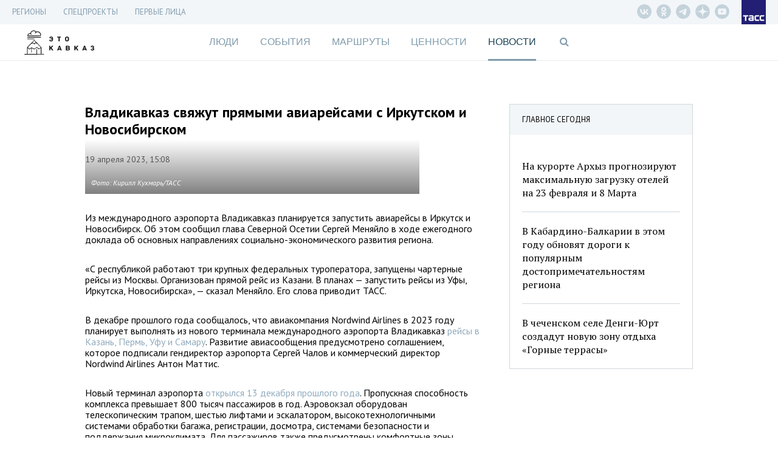

--- FILE ---
content_type: text/html; charset=UTF-8
request_url: https://etokavkaz.ru/news/165456
body_size: 12932
content:
<!DOCTYPE html>
<html lang="ru" ng-app="myApp" class="no-js" ng-init="$root.pageTitle = 'Владикавказ свяжут прямыми авиарейсами с Иркутском и Новосибирском - Это Кавказ'; $root.currentSection='news'">
<head>
    <base href="/">
    <meta charset="utf-8">
    <meta http-equiv="X-UA-Compatible" content="IE=edge">
    <meta name="title" content="Владикавказ свяжут прямыми авиарейсами с Иркутском и Новосибирском" />
<meta name="description" content="Из международного аэропорта Владикавказ планируется запустить авиарейсы в Иркутск и Новосибирск. Об этом сообщил глава Северной Осетии Сергей Меняйло в ходе ежегодного доклада об основных" />
<meta property="og:title" content="Владикавказ свяжут прямыми авиарейсами с Иркутском и Новосибирском" />
<meta property="og:type" content="article" />
<meta property="og:image" content="https://cdn-media.tass.ru/etokavkaz/0/a/0a053d8753af3f3bc2d74cabb0c0441b5b8a25a8.jpg" />
<meta property="og:description" content="Из международного аэропорта Владикавказ планируется запустить авиарейсы в Иркутск и Новосибирск. Об этом сообщил глава Северной Осетии Сергей Меняйло в ходе ежегодного доклада об основных направлениях социально-экономического развития региона." />
<meta property="og:url" content="https://etokavkaz.ru/news/165456" />
<meta name="twitter:card" content="summary_large_image" />
<meta property="fb:app_id" content="2358351007797103" />
<link rel="canonical" href="https://etokavkaz.ru/news/165456" />
<link rel="amphtml" href="https://etokavkaz.ru/amp/news/165456" />
<link rel="stylesheet" type="text/css" href="/assets/3543208f/css/font-awesome.min.css" />
<link rel="stylesheet" type="text/css" href="/assets/ed3efdd0/css/front-fonts.css" />
<link rel="stylesheet" type="text/css" href="/assets/16200250/css/layout-main.css" />
<link rel="stylesheet" type="text/css" href="/assets/16200250/css/banner.css" />
<link rel="stylesheet" type="text/css" href="/assets/16200250/css/overlay-main.css" />
<link rel="stylesheet" type="text/css" href="/assets/16200250/css/game.css" />
<link rel="stylesheet" type="text/css" href="/assets/16200250/css/blocks-overload.css" />
<link rel="stylesheet" type="text/css" href="/assets/28da8051/skin/blue.monday/css/jplayer.blue.monday.min.css" />
<script type="text/javascript" src="/assets/e5a433a6/jquery.min.js"></script>
<script type="text/javascript" src="/assets/e933250c/angular.js/angular.min.js"></script>
<script type="text/javascript" src="/assets/e933250c/angular.js/angular-route.min.js"></script>
<script type="text/javascript" src="/assets/e933250c/angular.js/angular-animate.min.js"></script>
<script type="text/javascript" src="/assets/e933250c/angular.js/angular-touch.min.js"></script>
<script type="text/javascript" src="https://cdnjs.cloudflare.com/ajax/libs/angular-scroll/0.6.4/angular-scroll.min.js"></script>
<script type="text/javascript" src="/assets/95b41fed/modernizr.js"></script>
<script type="text/javascript" src="/assets/28da8051/jplayer/jquery.jplayer.min.js"></script>
<script type="text/javascript" src="/assets/3f1979b7/angular-jplayer.js"></script>
<script type="text/javascript" src="/assets/3f1979b7/angular-jplayer-templates.js"></script>
<script type="text/javascript" src="/assets/7c90ec0f/underscore-min.js"></script>
<script type="text/javascript" src="/assets/1df1004e/moment-with-locales.min.js"></script>
<script type="text/javascript" src="/assets/16200250/dist/app.min.js"></script>
<script type="text/javascript" src="/assets/13e0c0c9/copyright.js"></script>
<title ng-bind="$root.pageTitle">Владикавказ свяжут прямыми авиарейсами с Иркутском и Новосибирском - Это Кавказ</title>
    <meta name="viewport" content="width=device-width, initial-scale=1">
    <meta name="scroll-history" content="false" />
    <meta name='yandex-verification' content='f704a35824e08659' />
    <meta name="google-site-verification" content="HC2kYkbAD7Uqcf8WDsvO7PQo1apSLgMTeOrIGRhevv4">
    <link rel="alternate" type="application/rss+xml" href="/rss" />
    <link rel="apple-touch-icon" sizes="76x76" href="/image/apple-touch-icons/apple-touch-icon-76x76.png">
    <link rel="apple-touch-icon" sizes="120x120" href="/image/apple-touch-icons/apple-touch-icon-120x120.png">
    <link rel="apple-touch-icon" sizes="152x152" href="/image/apple-touch-icons/apple-touch-icon-152x152.png">
    <link rel="apple-touch-icon" sizes="167x167" href="/image/apple-touch-icons/apple-touch-icon-167x167.png">
    <link rel="apple-touch-icon" sizes="180x180" href="/image/apple-touch-icons/apple-touch-icon-180x180.png">

    <!--DFP-->
    <script type="text/javascript">
        /*<![CDATA[*/
        var banners = [
            {"id":"adfox_165934640619697160","code":"adfox_165934640619697160","params":{p1:'cvhgx',p2:'gcah'},"slug":"top" },
            {"id":"adfox_165934663038698809","code":"adfox_165934663038698809","params":{p1:'cvhgy',p2:'hiut'},"slug":"240_400"},
            {"id":"adfox_16593468410645670","code":"adfox_16593468410645670","params":{p1:'cvhha',p2:'gcbv'},"slug":"mobile_300_250"},
            {"id":"adfox_165934675291371181","code":"adfox_165934675291371181","params":{p1:'cvhgz',p2:'gcce'},"slug":"mobile_320_100"}
        ];
        /*]]>*/
    </script>
    <script>window.yaContextCb = window.yaContextCb || [];</script>
    <script src="https://yandex.ru/ads/system/context.js" async></script>
    <!-- DO NOT MODIFY -->
    <!--DFP-->

</head>
<body ng-controller="Main" ng-class="{
  'b-fullnews-open': newsIsOpen,
  'b-side-open': menuIsOpen,
  'has-header-small': $location.path() != '/',
  'without-sections': isSectionsHide,
  'without-footer': isFooterHide,
  'page-is-first-persons': $root.firstPersons.isInit(),
  'page-is-index-first-persons': $root.firstPersons.isIndex,
  'page-unsubscribe': isPageUnsubscribe,
  'body_single-page': isSinglePage,
  'single-page': pageIsSingle,
  'main-page': pageIsMain,
}" id="body" ng-cloak>
<script async defer type="text/javascript" src="//vk.com/js/api/openapi.js?"></script>
<script type="text/javascript">
new Image().src = "//counter.yadro.ru/hit;TASS_total?r"+
escape(document.referrer)+((typeof(screen)=="undefined")?"":
";s"screen.width""screen.height""+(screen.colorDepth?
screen.colorDepth:screen.pixelDepth))";u"+escape(document.URL)
";"+Math.random();</script>

<!-- Yandex.Metrika counter -->
<script type="text/javascript" >
   (function(m,e,t,r,i,k,a){m[i]=m[i]||function()
{(m[i].a=m[i].a||[]).push(arguments)}
;
   m[i].l=1*new Date();k=e.createElement(t),a=e.getElementsByTagName(t)[0],k.async=1,k.src=r,a.parentNode.insertBefore(k,a)})
   (window, document, "script", "https://mc.yandex.ru/metrika/tag.js", "ym");
 
   ym(31231540, "init",
{         clickmap:true,         trackLinks:true,         accurateTrackBounce:true,         trackHash:true    }
);
</script>
<noscript><div><img src="https://mc.yandex.ru/watch/31231540" style="position:absolute; left:-9999px;" alt="" /></div></noscript>

<script type="text/javascript">
    window.isMainPage = !!'';
</script>

<div class="b-search" ng-class="{'b-search_opened': $root.isShowSearchForm}">
    <div class="b-search__shadow"></div>
    <div class="b-search__header">
        <div class="b-search__wrap wrap">
            <input type="text"
                   class="b-search__input"
                   placeholder="Поиск по сайту"
                   ng-model="search.short"
                   ng-change="searchShort()"
                   ng-model-options="{debounce: 500}"
                   ng-keypress="searchKeyPress($event)">
            <div class="b-search__close" ng-click="$root.isShowSearchForm=false;resetSearch();">
                <div class="icon"></div>
            </div>
        </div>
    </div>
    <div class="b-search__results">
        <div class="wrap">
            <div class="b-search__result" ng-animate="'animate'" ng-repeat="result in searchResult.short">
                <div class="datetime">{{result.published_at}}</div>
                <a ng-href="{{result.url}}" class="title" ng-click="$root.isShowSearchForm=false;resetSearch();">{{result.title}}</a>
            </div>
            <div class="b-search__result b-search__result_all" ng-show="searchResult.short.length>0">
                <a ng-click="goSearch()" class="title">Показать все результаты &rarr;</a>
            </div>
        </div>
    </div>
</div>
<div class="wrap-banner-top">
  
<div class="b-banner b-banner_dfp b-banner_slug-mobile_320_100">
    <div id="adfox_165934675291371181"></div>
</div>
<div class="b-check-visible_slug-mobile_320_100"></div>  
<div class="b-banner b-banner_dfp b-banner_slug-top">
    <div id="adfox_165934640619697160"></div>
</div>
<div class="b-check-visible_slug-top"></div></div>

<div class="wrap-header_fixed" ng-class="{'wrap-header_showed': header.isFixed }">
  
<div class="b-header-fixed" ng-class="{'b-header-fixed__without-button-back': isFirstPage()}">
    <div class="b-header-fixed__back" href ng-click="$back()"></div>
    <a class="b-header-fixed__logo" href="/"></a>
    <div class="b-header-fixed__menu">
        <div class="menu">
            <div class="menu__titles">
                <a ng-class="{&quot;menu__title_active&quot;: $root.currentSection == &quot;people&quot;}" class="menu__title" href="https://etokavkaz.ru/sections/people">Люди</a><a ng-class="{&quot;menu__title_active&quot;: $root.currentSection == &quot;page&quot;}" class="menu__title" href="https://etokavkaz.ru/sections/page">История Кабардино-Балкарии</a><a ng-class="{&quot;menu__title_active&quot;: $root.currentSection == &quot;life&quot;}" class="menu__title" href="https://etokavkaz.ru/sections/life">События</a><a ng-class="{&quot;menu__title_active&quot;: $root.currentSection == &quot;space&quot;}" class="menu__title" href="https://etokavkaz.ru/sections/space">Маршруты</a><a ng-class="{&quot;menu__title_active&quot;: $root.currentSection == &quot;values&quot;}" class="menu__title" href="https://etokavkaz.ru/sections/values">Ценности</a>            </div>
            <menu class="menu__links">
                <li class="links__item">
                    <a class="links__title">Регионы <span class="links__state"></span></a>
                    <div class="sublinks">
                        <a class="sublinks__item" target="_self" href="/dagestan">Дагенстан</a>
                        <a class="sublinks__item" target="_self" href="/ingushetija">Ингушетия</a>
                        <a class="sublinks__item" target="_self" href="/kbr">Кабардино-Балкария</a>
                        <a class="sublinks__item" target="_self" href="/kchr">Карачаево-Черкесия</a>
                        <a class="sublinks__item" target="_self" href="/sev_osetiya">Северная Осетия</a>
                        <a class="sublinks__item" target="_self" href="/stav_kray">Ставрополье</a>
                        <a class="sublinks__item" target="_self" href="/chechnya">Чечня</a>
                    </div>
                </li>
                <li class="links__item">
                    <a class="links__title" href="/pervye-litca-kavkaza">Первые лица Кавказа</a>
                </li>
                <li class="links__item">
                    <a class="links__title">Спецпроекты <span class="links__state"></span></a>
                <div class="sublinks">
                    <a class="sublinks__item" target="_self" href="/spec/chuzih-detej-ne-bivaet">Чужих детей не бывает</a>
                    <a class="sublinks__item" target="_self" href="/spec/victory_day">Дожить до победы</a>
                    <a class="sublinks__item" target="_self" href="/derbent-2000">Дербент 2000</a>
                    <a class="sublinks__item" target="_self" href="/spec/mashuk-2015">Куда уходят гранты</a>
                    <a class="sublinks__item" target="_self" href="/spec/kak-spasti-mir">Как спасти мир</a>
                </div>
                </li>
                <li class="links__item links__item_divider"></li>
                                <li class="links__item" ng-class="{'links__item_active': $root.currentSection == 'people'}"
                    ng-click="$root.currentSection = 'people'">
                    <a class="links__title" href="https://etokavkaz.ru/sections/people">Люди</a>
                </li>
                                <li class="links__item" ng-class="{'links__item_active': $root.currentSection == 'page'}"
                    ng-click="$root.currentSection = 'page'">
                    <a class="links__title" href="https://etokavkaz.ru/sections/page">История Кабардино-Балкарии</a>
                </li>
                                <li class="links__item" ng-class="{'links__item_active': $root.currentSection == 'life'}"
                    ng-click="$root.currentSection = 'life'">
                    <a class="links__title" href="https://etokavkaz.ru/sections/life">События</a>
                </li>
                                <li class="links__item" ng-class="{'links__item_active': $root.currentSection == 'space'}"
                    ng-click="$root.currentSection = 'space'">
                    <a class="links__title" href="https://etokavkaz.ru/sections/space">Маршруты</a>
                </li>
                                <li class="links__item" ng-class="{'links__item_active': $root.currentSection == 'values'}"
                    ng-click="$root.currentSection = 'values'">
                    <a class="links__title" href="https://etokavkaz.ru/sections/values">Ценности</a>
                </li>
                
                <li class="links__item" ng-class="{'active': $root.currentSection == 'news'}"
                    ng-click="$root.currentSection = 'news'">
                    <a class="links__title" href="/news">Новости</a>
                </li>
            </menu>
        </div>
    </div>
    <div class="b-header-fixed__title" ng-show="$root.pageTitle">{{$root.pageTitleShort}}</div>
    <div class="b-header-fixed__panel" ng-init="isOpenSharingPanel=false" ng-class="{'b-header-fixed__panel_collapsed' : !isOpenSharingPanel}">
        <div class="sharing">
            <div class="sharing__group_all" ng-controller="SocialCtrl">
                <div class="sharing__item" ng-click="socialLinks('vk')">
                    <div class="fa fa-vk"></div>
                </div>
                <div class="sharing__group">
                    <div class="sharing__item" ng-click="socialLinks('ok')">
                        <div class="fa fa-odnoklassniki"></div>
                    </div>
                    <div class="sharing__item">
                        <div class="fa fa-envelope" ng-click="$root.subscribeForm.isShow=true"></div>
                    </div>
                </div>
                <a class="sharing__item sharing__item_whatsapp" href="whatsapp://send?text={{$root.href}}">
                    <div class="fa fa-whatsapp"></div>
                </a>
            </div>
            <div class="sharing__item sharing__item_share sharing__item_no-animate" ng-click="isOpenSharingPanel=true" ng-show="!isOpenSharingPanel">
                <div class="fa fa-ellipsis-h"></div>
                <div class="fa fa-share"></div>
            </div>
            <div class="sharing__item sharing__item_close sharing__item_no-animate" ng-click="isOpenSharingPanel=false" ng-show="isOpenSharingPanel">
                <div class="icon_close"></div>
            </div>
        </div>
        <div class="search">
            <div class="fa fa-search" ng-click="$root.isShowSearchForm=true"></div>
        </div>
        <div class="menu">
            <div class="icon_menu" ng-click="toggleMenu(true)"></div>
        </div>
    </div>
  <div class="b-header-fixed__progressbar" ng-style="{'width': header.progressbar.position + '%'}"></div>
</div>
</div>

<div class="wrap-header_static">

  <div class="wrap-menu-additional">
    <div class="b-menu-additional">
  <div class="b-menu-additional__links">
    <div class="links">
            <div class="links__item">
        <a class="links__title" target="_self" href="/longread">Регионы</a>                <div class="sublinks">
            <a class="sublinks__item" target="_self" href="/dagestan">Дагестан</a><a class="sublinks__item" target="_self" href="/ingushetija">Ингушетия</a><a class="sublinks__item" target="_self" href="/kbr">Кабардино-Балкария</a><a class="sublinks__item" target="_self" href="/kchr">Карачаево-Черкесия</a><a class="sublinks__item" target="_self" href="/sev_osetiya">Северная Осетия</a><a class="sublinks__item" target="_self" href="/stav_kray">Ставрополье</a><a class="sublinks__item" target="_self" href="/chechnya">Чечня</a>        </div>
            </div>
            <div class="links__item">
        <a class="links__title" target="_self">СПЕЦПРОЕКТЫ</a>                <div class="sublinks">
            <a href="https://spec.tass.ru/seasons-etokavkaz/" rel="nofollow" class="sublinks__item" >Кавказские сезоны</a><a href="https://spec.tass.ru/etokavkazgame/" rel="nofollow" class="sublinks__item" >Покорители вершин. Квест по тропам Северного Кавказа</a><a href="https://expoinvest.etokavkaz.ru/" rel="nofollow" class="sublinks__item" >Кавказская инвестиционная выставка</a><a class="sublinks__item" target="_self" href="https://etokavkaz.ru/spec/victory_day">Дожить до победы</a><a class="sublinks__item" href="https://etokavkaz.ru/spec/prikazano_deportirovat">Приказано депортировать</a><a class="sublinks__item" href="https://etokavkaz.ru/spec/amuzgi">Оживляя Амузги</a><a class="sublinks__item" href="https://etokavkaz.ru/spec/granti-2016">На энтузиазме и гранте</a><a class="sublinks__item" href="https://etokavkaz.ru/spec/vipusk">После уроков</a><a class="sublinks__item" href="https://etokavkaz.ru/spec/euro2018">Жизнь в схватке</a><a href="http://spec.tass.ru/yahting/" rel="nofollow" class="sublinks__item" target="_self" >Свистать всех наверх!</a><a class="sublinks__item" target="_blank" href="https://etokavkaz.ru/spec/ptici_kavkaza">Птицы Кавказа</a><a href="https://photo2020.etokavkaz.ru/" rel="nofollow" class="sublinks__item" >Фотоконкурс. Кавказ без границ</a><a href="https://grozny.etokavkaz.ru/" rel="nofollow" class="sublinks__item" >Звездный Грозный</a><a href="https://sevkavfest.etokavkaz.ru/" rel="nofollow" class="sublinks__item" >Фестиваль «Северный Кавказ: синтез мира, синтез искусств»</a><a href="https://voina.etokavkaz.ru/" rel="nofollow" class="sublinks__item" >Кавказская война</a><a href="https://elbrus.etokavkaz.ru/" rel="nofollow" class="sublinks__item" >Эльбрус для всех</a><a href="http://photokonkurs2017.tass.ru/" rel="nofollow" class="sublinks__item" target="_self" >Фотоконкурс. Стоп-кадр</a><a href="http://spec.tass.ru/9maykavkaz/" rel="nofollow" class="sublinks__item" target="_self" >Битва за Кавказ</a><a href="https://11sekretov.etokavkaz.ru/" rel="nofollow" class="sublinks__item" target="_self" >11 секретов крепкого брака</a><a href="https://nauka.etokavkaz.ru/" rel="nofollow" class="sublinks__item" target="_self" >Как наука побеждает</a><a class="sublinks__item" target="_self" href="/khrebet/ru">Хребет</a><a class="sublinks__item" href="https://etokavkaz.ru/spec/victimsday2018">«В любой момент тебя и твоих родных перемелет эта страшная машина»</a><a class="sublinks__item" target="_self" href="https://etokavkaz.ru/spec/chuzih-detej-ne-bivaet">Чужих детей не бывает</a><a class="sublinks__item" href="https://etokavkaz.ru/spec/zaur">Горец и его мечта</a><a class="sublinks__item" target="_self" href="https://etokavkaz.ru/spec/mashuk-2015">Куда уходят гранты</a><a class="sublinks__item" target="_self" href="/derbent-2000">Дербент 2000</a><a class="sublinks__item" target="_self" href="https://etokavkaz.ru/spec/kak-spasti-mir">Как спасти мир</a><a class="sublinks__item" href="https://etokavkaz.ru/spec/hadj">Хадж: 15 вопросов о главном событии в жизни мусульманина</a><a class="sublinks__item" href="https://etokavkaz.ru/spec/buket-gorca">Букет горца: все о горском чае</a><a href="http://itogi2016.etokavkaz.ru/" rel="nofollow" class="sublinks__item" target="_self" >Этот год запомнится</a><a class="sublinks__item" href="https://etokavkaz.ru/spec/itogi2018">Кавказ — 2018</a><a class="sublinks__item" href="https://etokavkaz.ru/pervye-litca-kavkaza">Первые лица</a><a class="sublinks__item" href="https://etokavkaz.ru/spec/kubachi">Кубачи: полный гид по древнему аулу мастеров в Дагестане</a><a class="sublinks__item" href="https://etokavkaz.ru/spec/drakony-okhranyayushchie-dom">Драконы, охраняющие дом</a><a class="sublinks__item" href="https://etokavkaz.ru/spec/eto-kavkaz-gde-serdtce-zamiraet-i-kuda-khochetsya-vernutsya">«Это Кавказ»: где сердце замирает и куда хочется вернуться</a>        </div>
            </div>
            <div class="links__item">
        <a class="links__title" href="https://etokavkaz.ru/pervye-litca-kavkaza">Первые лица</a>            </div>
    </div>
  </div>
  <div class="b-menu-additional__panel">
    <div class="b-menu-additional__social">
      <div class="social">
          <a href="https://vk.com/etokavkaz_official" rel="nofollow" class="social__item vk__header" target="_blank"></a>
          <a href="https://ok.ru/group/52985344819345" rel="nofollow" class="social__item odnoklassniki__header" target="_blank"></a>
          <a href="https://t.me/etokavkaz_ru" rel="nofollow" class="social__item telegram__header" target="_blank"></a>
          <a href="https://dzen.ru/etokavkaz.ru" rel="nofollow" class="social__item dzen__header" target="_blank"></a>
          <a href="https://www.youtube.com/@eto_kavkaz" rel="nofollow" class="social__item youtube-play__header" target="_blank"></a>
      </div>
    </div>
  </div>
  <a class="logo logo_tass" href="http://tass.ru"></a>
  <div class="menu-link fa fa-bars" ng-click="toggleMenu(true)"></div>
</div>
  </div>

  <div class="wrap-top">
      <header class="wrap header">
    <a href="/" class="logo-kavkaz" ng-class="{'logo-kavkaz_moved-banner': $root.DFP.statuses['mobile_320_100'].isInit && $('.b-banner_slug-mobile_320_100').height()}"></a>
    <a href ng-click="$back()" class="header__back" ng-hide="isFirstPage()"></a>
</header>
      <div class="wrap wrap-menu">
        <nav class="b-nav">
    <a ng-class="{&quot;active&quot;: $root.currentSection == &quot;people&quot;}" ng-click="$root.currentSection = &quot;people&quot;" href="https://etokavkaz.ru/sections/people">Люди</a><a ng-class="{&quot;active&quot;: $root.currentSection == &quot;life&quot;}" ng-click="$root.currentSection = &quot;life&quot;" href="https://etokavkaz.ru/sections/life">События</a><a ng-class="{&quot;active&quot;: $root.currentSection == &quot;space&quot;}" ng-click="$root.currentSection = &quot;space&quot;" href="https://etokavkaz.ru/sections/space">Маршруты</a><a ng-class="{&quot;active&quot;: $root.currentSection == &quot;values&quot;}" ng-click="$root.currentSection = &quot;values&quot;" href="https://etokavkaz.ru/sections/values">Ценности</a><a ng-class="{&quot;active&quot;: $root.currentSection == &quot;news&quot;}" ng-click="$root.currentSection = &quot;news&quot;" href="/news">Новости</a>    <span class="search fa fa-search" ng-click="$root.isShowSearchForm=true"></span>
</nav>
<div class="menu-link fa fa-bars" ng-click="menuIsOpen=true"></div>      </div>
  </div>

</div>

<div class="side">
    <div class="side__shadow"></div>
    <div class="side__content">
        <div class="side__wrapper">
            <nav class="side__additional-menu">
                <menu class="links">
            <li class="links__item">
        <a class="links__title" target="_self">Регионы<span class="links__state"></span></a>                    <div class="sublinks">
                <a class="sublinks__item" target="_self" href="/dagestan">Дагестан</a><a class="sublinks__item" target="_self" href="/ingushetija">Ингушетия</a><a class="sublinks__item" target="_self" href="/kbr">Кабардино-Балкария</a><a class="sublinks__item" target="_self" href="/kchr">Карачаево-Черкесия</a><a class="sublinks__item" target="_self" href="/sev_osetiya">Северная Осетия</a><a class="sublinks__item" target="_self" href="/stav_kray">Ставрополье</a><a class="sublinks__item" target="_self" href="/chechnya">Чечня</a>            </div>
            </li>
            <li class="links__item">
        <a class="links__title" target="_self">СПЕЦПРОЕКТЫ<span class="links__state"></span></a>                    <div class="sublinks">
                <a href="https://spec.tass.ru/seasons-etokavkaz/" rel="nofollow" class="sublinks__item" >Кавказские сезоны</a><a href="https://spec.tass.ru/etokavkazgame/" rel="nofollow" class="sublinks__item" >Покорители вершин. Квест по тропам Северного Кавказа</a><a href="https://expoinvest.etokavkaz.ru/" rel="nofollow" class="sublinks__item" >Кавказская инвестиционная выставка</a><a class="sublinks__item" target="_self" href="https://etokavkaz.ru/spec/victory_day">Дожить до победы</a><a class="sublinks__item" href="https://etokavkaz.ru/spec/prikazano_deportirovat">Приказано депортировать</a><a class="sublinks__item" href="https://etokavkaz.ru/spec/amuzgi">Оживляя Амузги</a><a class="sublinks__item" href="https://etokavkaz.ru/spec/granti-2016">На энтузиазме и гранте</a><a class="sublinks__item" href="https://etokavkaz.ru/spec/vipusk">После уроков</a><a class="sublinks__item" href="https://etokavkaz.ru/spec/euro2018">Жизнь в схватке</a><a href="http://spec.tass.ru/yahting/" rel="nofollow" class="sublinks__item" target="_self" >Свистать всех наверх!</a><a class="sublinks__item" target="_blank" href="https://etokavkaz.ru/spec/ptici_kavkaza">Птицы Кавказа</a><a href="https://photo2020.etokavkaz.ru/" rel="nofollow" class="sublinks__item" >Фотоконкурс. Кавказ без границ</a><a href="https://grozny.etokavkaz.ru/" rel="nofollow" class="sublinks__item" >Звездный Грозный</a><a href="https://sevkavfest.etokavkaz.ru/" rel="nofollow" class="sublinks__item" >Фестиваль «Северный Кавказ: синтез мира, синтез искусств»</a><a href="https://voina.etokavkaz.ru/" rel="nofollow" class="sublinks__item" >Кавказская война</a><a href="https://elbrus.etokavkaz.ru/" rel="nofollow" class="sublinks__item" >Эльбрус для всех</a><a href="http://photokonkurs2017.tass.ru/" rel="nofollow" class="sublinks__item" target="_self" >Фотоконкурс. Стоп-кадр</a><a href="http://spec.tass.ru/9maykavkaz/" rel="nofollow" class="sublinks__item" target="_self" >Битва за Кавказ</a><a href="https://11sekretov.etokavkaz.ru/" rel="nofollow" class="sublinks__item" target="_self" >11 секретов крепкого брака</a><a href="https://nauka.etokavkaz.ru/" rel="nofollow" class="sublinks__item" target="_self" >Как наука побеждает</a><a class="sublinks__item" target="_self" href="/khrebet/ru">Хребет</a><a class="sublinks__item" href="https://etokavkaz.ru/spec/victimsday2018">«В любой момент тебя и твоих родных перемелет эта страшная машина»</a><a class="sublinks__item" target="_self" href="https://etokavkaz.ru/spec/chuzih-detej-ne-bivaet">Чужих детей не бывает</a><a class="sublinks__item" href="https://etokavkaz.ru/spec/zaur">Горец и его мечта</a><a class="sublinks__item" target="_self" href="https://etokavkaz.ru/spec/mashuk-2015">Куда уходят гранты</a><a class="sublinks__item" target="_self" href="/derbent-2000">Дербент 2000</a><a class="sublinks__item" target="_self" href="https://etokavkaz.ru/spec/kak-spasti-mir">Как спасти мир</a><a class="sublinks__item" href="https://etokavkaz.ru/spec/hadj">Хадж: 15 вопросов о главном событии в жизни мусульманина</a><a class="sublinks__item" href="https://etokavkaz.ru/spec/buket-gorca">Букет горца: все о горском чае</a><a href="http://itogi2016.etokavkaz.ru/" rel="nofollow" class="sublinks__item" target="_self" >Этот год запомнится</a><a class="sublinks__item" href="https://etokavkaz.ru/spec/itogi2018">Кавказ — 2018</a><a class="sublinks__item" href="https://etokavkaz.ru/pervye-litca-kavkaza">Первые лица</a><a class="sublinks__item" href="https://etokavkaz.ru/spec/kubachi">Кубачи: полный гид по древнему аулу мастеров в Дагестане</a><a class="sublinks__item" href="https://etokavkaz.ru/spec/drakony-okhranyayushchie-dom">Драконы, охраняющие дом</a><a class="sublinks__item" href="https://etokavkaz.ru/spec/eto-kavkaz-gde-serdtce-zamiraet-i-kuda-khochetsya-vernutsya">«Это Кавказ»: где сердце замирает и куда хочется вернуться</a>            </div>
            </li>
            <li class="links__item">
        <a class="links__title" href="https://etokavkaz.ru/pervye-litca-kavkaza">Первые лица</a>            </li>
    </menu>
            </nav>
            <nav class="side__main-menu">
                <menu>
            <li ng-class="{'active': $root.currentSection == 'people'}"
            ng-click="$root.currentSection = 'people'">
            <a href="https://etokavkaz.ru/sections/people">Люди</a>
        </li>
            <li ng-class="{'active': $root.currentSection == 'life'}"
            ng-click="$root.currentSection = 'life'">
            <a href="https://etokavkaz.ru/sections/life">События</a>
        </li>
            <li ng-class="{'active': $root.currentSection == 'space'}"
            ng-click="$root.currentSection = 'space'">
            <a href="https://etokavkaz.ru/sections/space">Маршруты</a>
        </li>
            <li ng-class="{'active': $root.currentSection == 'values'}"
            ng-click="$root.currentSection = 'values'">
            <a href="https://etokavkaz.ru/sections/values">Ценности</a>
        </li>
    
    <li ng-class="{'active': $root.currentSection == 'news'}"
        ng-click="$root.currentSection = 'news'">
        <a href="/news">Новости</a>
    </li>
</menu>            </nav>
            <form class="b-search-mob" ng-submit="openSearch('short');resetSearch()">
                <button class="search-text" type="submit">
                    <i class="fa fa-search"></i>
                </button>
                <input type="search" placeholder="Поиск" class="b-search-mob__input" ng-model="search.short" name="qSide">
                <button class="remove-text" type="button" ng-show="search.short.length>0" ng-click="resetSearch()">
                    <i class="fa fa-times"></i>
                </button>
            </form>
            <a href ng-click="menuIsOpen=false" class="js-close-menu side__close"></a>
        </div>
    </div>
</div>
<script type="text/javascript">
    $('.links__item:has(.links__state)').click(function(){
        $(this).toggleClass('links__item_open');
        $(this).find('.sublinks').slideToggle(300);
    })
</script>

<div class="wrap-white wrap-relative">
    <div ng-view class="wrap wrap-content" autoscroll="needToScrollTop">
      <div class="b-page-news b-page-news_one-news articleGA">
    <div class="b-page-news__content" ng-style="{'min-height' : pageNews.minHeight + 'px'}">
        <div class="b-page-news__top3 b-top3" ng-class="{'b-top3_fixed' : pageNews.isScrolled && !pageNews.isStickedBottom && true,
    'b-top3_sticked-bottom' : pageNews.isStickedBottom && true}">
    <div class="b-top3__header">
        <span class="title">ГЛАВНОЕ СЕГОДНЯ</span>
    </div>
    <div class="b-top3__content">
                    <div class="item">
                <div class="item__time">16:01</div>
                                    <a href="https://etokavkaz.ru/news/246884" class="item__img-wrapper">
                        <img src="https://cdn-media.tass.ru/width/550_cd5e882b/etokavkaz/7/5/75d7436fc236a191f785baae9022af32958721df.jpg" alt="" class="item__img">
                    </a>
                        <a class="item__title" href="https://etokavkaz.ru/news/246884">На курорте Архыз прогнозируют максимальную загрузку отелей на 23 февраля и 8 Марта</a>
        </div>
                    <div class="item">
                <div class="item__time">18:01</div>
                                    <a href="https://etokavkaz.ru/news/246934" class="item__img-wrapper">
                        <img src="https://cdn-media.tass.ru/width/550_cd5e882b/etokavkaz/d/a/da07bbcbb1886b0a0ba6a37be0af47d87ab0dd5e.jpg" alt="" class="item__img">
                    </a>
                        <a class="item__title" href="https://etokavkaz.ru/news/246934">В Кабардино-Балкарии в этом году обновят дороги к популярным достопримечательностям региона</a>
        </div>
                    <div class="item">
                <div class="item__time">18:01</div>
                                    <a href="https://etokavkaz.ru/news/246936" class="item__img-wrapper">
                        <img src="https://cdn-media.tass.ru/width/550_cd5e882b/etokavkaz/0/3/03da368437082512138d88b8f4d5adca9e144707.jpg" alt="" class="item__img">
                    </a>
                        <a class="item__title" href="https://etokavkaz.ru/news/246936">В чеченском селе Денги-Юрт создадут новую зону отдыха «Горные террасы»</a>
        </div>
            </div>
</div>

        <div class="b-page-news__item">
                        <div data-io-article-url="https://etokavkaz.ru/news/165456">
                <h1 class="title">Владикавказ свяжут прямыми авиарейсами с Иркутском и Новосибирском</h1>
                <div class="details">
                                        <div class="datetime">19 апреля 2023, 15:08</div>
                </div>
                                    <div class="img-wrapper">
                        <img src="https://cdn-media.tass.ru/width/550_cd5e882b/etokavkaz/0/a/0a053d8753af3f3bc2d74cabb0c0441b5b8a25a8.jpg" alt="" class="img" width="550" height="366">
                                                    <div class="copyright-wrapper">
                                <div class="copyright">Фото: Кирилл Кухмарь/ТАСС</div>
                            </div>
                                            </div>
                
                <div class="b-content">
                    <div data-block-hash="">
    <p class="ng-scope">Из международного аэропорта Владикавказ планируется запустить авиарейсы в Иркутск и Новосибирск. Об этом сообщил глава Северной Осетии Сергей Меняйло в ходе ежегодного доклада об основных направлениях социально-экономического развития региона.</p></div>
<div data-block-hash="">
    <p class="ng-scope">«С республикой работают три крупных федеральных туроператора, запущены чартерные рейсы из Москвы. Организован прямой рейс из Казани. В планах — запустить рейсы из Уфы, Иркутска, Новосибирска», — сказал Меняйло. Его слова приводит ТАСС.</p></div>
<div data-block-hash="">
    <p>В декабре прошлого года сообщалось, что авиакомпания Nordwind Airlines в 2023 году планирует выполнять из нового терминала международного аэропорта Владикавказ <a href="https://etokavkaz.ru/news/157540" target="_blank">рейсы в Казань, Пермь, Уфу и Самару</a>. Развитие авиасообщения предусмотрено соглашением, которое подписали гендиректор аэропорта Сергей Чалов и коммерческий директор Nordwind Airlines Антон Маттис.</p></div>
<div data-block-hash="">
    <p class="ng-scope">Новый терминал аэропорта <a href="https://etokavkaz.ru/news/157356" target="_blank">открылся 13 декабря прошлого года</a>. Пропускная способность комплекса превышает 800 тысяч пассажиров в год. Аэровокзал оборудован телескопическим трапом, шестью лифтами и эскалатором, высокотехнологичными системами обработки багажа, регистрации, досмотра, системами безопасности и поддержания микроклимата. Для пассажиров также предусмотрены комфортные зоны ожидания с кафе, бизнес-зал, комната матери и ребенка, медпункт, удобная парковка.</p></div>
<p>
    </p>
                </div>
                
<div class="b-banner b-banner_dfp b-banner_slug-mobile_300_250">
    <div id="adfox_16593468410645670"></div>
</div>
<div class="b-check-visible_slug-mobile_300_250"></div>                <div class="social" ng-controller="SocialCtrl" ng-init="withCounters=true">
                    <div class="item item_vk" ng-click="socialLinks('vk', 'Владикавказ свяжут прямыми авиарейсами с Иркутском и Новосибирском', 'Из международного аэропорта Владикавказ планируется запустить авиарейсы в Иркутск и Новосибирск. Об этом сообщил глава Северной Осетии Сергей Меняйло в ходе ежегодного доклада об основных направлениях социально-экономического развития региона.', 'https://cdn-media.tass.ru/etokavkaz/0/a/0a053d8753af3f3bc2d74cabb0c0441b5b8a25a8.jpg', 'https://etokavkaz.ru/news/165456')">
                        <div class="badge" ng-show="shareCounters.vk">{{shareCounters.vk}}</div>
                    </div>
                    <div class="item item_ok" ng-click="socialLinks('ok', 'Владикавказ свяжут прямыми авиарейсами с Иркутском и Новосибирском', 'Из международного аэропорта Владикавказ планируется запустить авиарейсы в Иркутск и Новосибирск. Об этом сообщил глава Северной Осетии Сергей Меняйло в ходе ежегодного доклада об основных направлениях социально-экономического развития региона.', 'https://cdn-media.tass.ru/etokavkaz/0/a/0a053d8753af3f3bc2d74cabb0c0441b5b8a25a8.jpg', 'https://etokavkaz.ru/news/165456')">
                        <div class="badge" ng-show="shareCounters.ok">{{shareCounters.ok}}</div>
                    </div>
                </div>
            </div>
        </div>
    </div>
</div>

<div id="smi24" class="scale-smi24">
    <div class="smi24 wrap wrap-smi24">
        <div id="adfox_h_obmenka_smi_24"></div>
        <script type="text/javascript" charset="utf-8">
            window.yaContextCb.push(()=>{
                Ya.adfoxCode.create({
                    ownerId: 255516,
                    containerId: 'adfox_h_obmenka_smi_24',
                    params: {
                        p1: 'cwzae',
                        p2: 'y'
                    }
                })
            })
        </script>
    </div>
</div>

<div class="b-block-recommended" ng-controller="tmSlider" ng-init="lengthArray=4"
    ng-swipe-left="next()" ng-swipe-right="prev()">
    <div class="b-block-recommended__header">
        <div class="b-block-recommended__title">Самое интересное</div>
    </div>

    <div class="b-block-recommended__scale">
        <div class="b-block-recommended__items" ng-style="{'left': -curItem * 100 + '%'}">
                                    <div class="b-block-recommended__item">
                <div class="item" style="background-image: url(https://cdn-media.tass.ru/width/600_5d3ae4ac/etokavkaz/7/9/79d9efc76e632072081371bac187caa36cace75c.png)">
                    <a class="item__bg-link" href="https://etokavkaz.ru/turizm/kak-snyat-zhile-na-kaspiiskikh-kurortakh-4-varianta-dlya-otdykhayushchikh"></a>
                    <div class="item__scale">
                        <div class="item__wrapper">
                            <a class="item__tag" href="https://etokavkaz.ru/turizm">
                                Туризм                            </a>
                            <a class="item__title" href="https://etokavkaz.ru/turizm/kak-snyat-zhile-na-kaspiiskikh-kurortakh-4-varianta-dlya-otdykhayushchikh">
                                Как снять жилье на каспийских курортах: 4 варианта для отдыхающих                            </a>
                        </div>
                        <div class="item__panel">
                            <div class="item__details">
                                <div class="item__date">18 Июня, 2024</div>
                            </div>
                            <a class="item__read" href="https://etokavkaz.ru/turizm/kak-snyat-zhile-na-kaspiiskikh-kurortakh-4-varianta-dlya-otdykhayushchikh">
                                Читать далее <span class="fa fa-long-arrow-right"></span>
                            </a>
                        </div>
                    </div>
                </div>
            </div>
                                    <div class="b-block-recommended__item">
                <div class="item" style="background-image: url(https://cdn-media.tass.ru/width/600_5d3ae4ac/etokavkaz/d/3/d34fc17f98eef2dda186985acd1f4ca0379bd135.png)">
                    <a class="item__bg-link" href="https://etokavkaz.ru/kchr/gora-koltco-ziplain-vodopady-chto-posmotret-v-okrestnostyakh-kislovodska-za-1-den"></a>
                    <div class="item__scale">
                        <div class="item__wrapper">
                            <a class="item__tag" href="https://etokavkaz.ru/kchr/tag">
                                Карачаево-Черкесия                            </a>
                            <a class="item__title" href="https://etokavkaz.ru/kchr/gora-koltco-ziplain-vodopady-chto-posmotret-v-okrestnostyakh-kislovodska-za-1-den">
                                Гора Кольцо, зиплайн, водопады: что посмотреть в окрестностях Кисловодска за 1 день                            </a>
                        </div>
                        <div class="item__panel">
                            <div class="item__details">
                                <div class="item__date">17 Июля, 2024</div>
                            </div>
                            <a class="item__read" href="https://etokavkaz.ru/kchr/gora-koltco-ziplain-vodopady-chto-posmotret-v-okrestnostyakh-kislovodska-za-1-den">
                                Читать далее <span class="fa fa-long-arrow-right"></span>
                            </a>
                        </div>
                    </div>
                </div>
            </div>
                                    <div class="b-block-recommended__item">
                <div class="item" style="background-image: url(https://cdn-media.tass.ru/width/600_5d3ae4ac/etokavkaz/e/1/e12d9ea6363a0084bac97bf5971e31bffb5c2187.jpg)">
                    <a class="item__bg-link" href="https://etokavkaz.ru/kbr/govorim-po-kabardinski-10-fraz-kotorye-pomogut-turistu"></a>
                    <div class="item__scale">
                        <div class="item__wrapper">
                            <a class="item__tag" href="https://etokavkaz.ru/kbr/tag">
                                Кабардино-Балкария                            </a>
                            <a class="item__title" href="https://etokavkaz.ru/kbr/govorim-po-kabardinski-10-fraz-kotorye-pomogut-turistu">
                                Кабардино-черкесский язык: история и словарь основных фраз                            </a>
                        </div>
                        <div class="item__panel">
                            <div class="item__details">
                                <div class="item__date">6 Мая, 2025</div>
                            </div>
                            <a class="item__read" href="https://etokavkaz.ru/kbr/govorim-po-kabardinski-10-fraz-kotorye-pomogut-turistu">
                                Читать далее <span class="fa fa-long-arrow-right"></span>
                            </a>
                        </div>
                    </div>
                </div>
            </div>
                                    <div class="b-block-recommended__item">
                <div class="item" style="background-image: url(https://cdn-media.tass.ru/width/600_5d3ae4ac/etokavkaz/4/3/43c0bd5630df4aa5609cb0f1a6f4397f476cbf97.png)">
                    <a class="item__bg-link" href="https://etokavkaz.ru/sdelano-na-kavkaze/zachem-ekhat-na-vinodelni-v-dagestan-i-kakoe-vino-poprobovat-vo-vremya-puteshestviya"></a>
                    <div class="item__scale">
                        <div class="item__wrapper">
                            <a class="item__tag" href="https://etokavkaz.ru/sdelano-na-kavkaze">
                                Сделано на Кавказе                            </a>
                            <a class="item__title" href="https://etokavkaz.ru/sdelano-na-kavkaze/zachem-ekhat-na-vinodelni-v-dagestan-i-kakoe-vino-poprobovat-vo-vremya-puteshestviya">
                                Винодельни в Дагестане: зачем ехать и что попробовать                            </a>
                        </div>
                        <div class="item__panel">
                            <div class="item__details">
                                <div class="item__date">5 Августа, 2024</div>
                            </div>
                            <a class="item__read" href="https://etokavkaz.ru/sdelano-na-kavkaze/zachem-ekhat-na-vinodelni-v-dagestan-i-kakoe-vino-poprobovat-vo-vremya-puteshestviya">
                                Читать далее <span class="fa fa-long-arrow-right"></span>
                            </a>
                        </div>
                    </div>
                </div>
            </div>
                    </div>
    </div>

    <div class="b-block-recommended__footer">
        <div class="b-block-recommended__pagination">
            <div class="pagination">
                                <div class="pagination__item" ng-class="{'pagination__item_active': curItem == 0}" ng-click="curItem=0"></div>
                                <div class="pagination__item" ng-class="{'pagination__item_active': curItem == 1}" ng-click="curItem=1"></div>
                                <div class="pagination__item" ng-class="{'pagination__item_active': curItem == 2}" ng-click="curItem=2"></div>
                                <div class="pagination__item" ng-class="{'pagination__item_active': curItem == 3}" ng-click="curItem=3"></div>
                            </div>
        </div>
    </div>
</div>
    </div>

    <footer bind-compiled-html="footerHtml"></footer>
</div>
<div class="b-button b-button_go-up" ng-class="{'b-button_sticked' : buttonGoUp.isSticked, 'b-button_hidden': !buttonGoUp.isShow}"
     ng-style="{'bottom': buttonGoUp.bottom + 'px'}" ng-click="goUp()"></div>
</body>

<script type="text/javascript">
  function range2Html(range){
    var div = document.createElement('div');
    div.appendChild(range.cloneContents());
    return div.innerHTML;
  }

  $(document).bind('keydown', function(e){
    if ((e.keyCode == 10 || e.keyCode == 13) && e.ctrlKey) {
      var typos = [];

      var punkts = [' ', '\r', '\n', ',', ';', ':', ',', '.','-'],
          selection = window.getSelection(),
          range = selection.getRangeAt(0).cloneRange(),
          textRange = range.toString(),
          hashBlocks = $(range.commonAncestorContainer).find('[data-block-hash]'),
          firstHashBlock = $(range.startContainer).parents('[data-block-hash]'),
          lastHashBlock = $(range.endContainer).parents('[data-block-hash]'),
          isSelectOne = true,
          hash = null,
          fragment = null;

      // если начало выделения в блоке с хэшом
      if(firstHashBlock.length) {
        while(!(~punkts.indexOf(textRange[0]))
          && 0 < range.startOffset) {
          range.setStart(range.startContainer, range.startOffset - 1);
          textRange = range.toString();
        }
      } else {
        range.setStartBefore(hashBlocks[0]);
        isSelectOne = false;
      }

      // если конец выделения в блоке с хэшом
      if(lastHashBlock.length) {
        textRange = range.toString();
        while(!(~punkts.indexOf(textRange[textRange.length - 1]))
          && range.endContainer.length >= range.endOffset + 1) {
          range.setEnd(range.endContainer, range.endOffset + 1);
          textRange = range.toString();
        }
      } else {
        range.setEndAfter(hashBlocks[hashBlocks.length - 1]);
        isSelectOne = false;
      }

      fragment = range.cloneContents();

      var innerHashBlocks = fragment.querySelectorAll('[data-block-hash]'),
          countHashBlock = innerHashBlocks.length;

      if(firstHashBlock.attr('data-block-hash') == lastHashBlock.attr('data-block-hash')
        && isSelectOne) {

        hash = $(range.startContainer).parents('[data-block-hash]').attr('data-block-hash');

        if(hash.length) {
          $.ajax({
            url: window.location.href,
            data: {
              typo: range2Html(range),
              block_hash: hash
            }
          });
        }
      } else {
        var rangeItem = range.cloneRange();
        for(var i = 0; i < countHashBlock; i++) {
          rangeItem.setStartBefore(innerHashBlocks[i]);
          rangeItem.setEndAfter(innerHashBlocks[i]);

          hash = innerHashBlocks[i].getAttribute('data-block-hash');

          if(hash.length) {
            $.ajax({
              url: window.location.href,
              data: {
                typo: range2Html(rangeItem),
                block_hash: hash
              }
            });
          }
        }
      }

      selection = window.getSelection ? window.getSelection() : document.selection ? document.selection : null;
      if(!!selection) selection.empty ? selection.empty() : selection.removeAllRanges();
    }
  });
</script>

</html>


--- FILE ---
content_type: text/html; charset=UTF-8
request_url: https://etokavkaz.ru/news/165456?short=1
body_size: 4617
content:
<meta name="title" content="Владикавказ свяжут прямыми авиарейсами с Иркутском и Новосибирском" />
<meta name="description" content="Из международного аэропорта Владикавказ планируется запустить авиарейсы в Иркутск и Новосибирск. Об этом сообщил глава Северной Осетии Сергей Меняйло в ходе ежегодного доклада об основных" />
<meta property="og:title" content="Владикавказ свяжут прямыми авиарейсами с Иркутском и Новосибирском" />
<meta property="og:type" content="article" />
<meta property="og:image" content="https://cdn-media.tass.ru/etokavkaz/0/a/0a053d8753af3f3bc2d74cabb0c0441b5b8a25a8.jpg" />
<meta property="og:description" content="Из международного аэропорта Владикавказ планируется запустить авиарейсы в Иркутск и Новосибирск. Об этом сообщил глава Северной Осетии Сергей Меняйло в ходе ежегодного доклада об основных направлениях социально-экономического развития региона." />
<meta property="og:url" content="https://etokavkaz.ru/news/165456" />
<meta name="twitter:card" content="summary_large_image" />
<meta property="fb:app_id" content="2358351007797103" />
<link rel="canonical" href="https://etokavkaz.ru/news/165456" />
<link rel="amphtml" href="https://etokavkaz.ru/amp/news/165456?short=1" />
<div style="display:none" ng-init="$root.pageTitle='Владикавказ свяжут прямыми авиарейсами с Иркутском и Новосибирском - Это Кавказ'"></div>
<div style="display:none" ng-init="$root.pageTitleShort='Владикавказ свяжут прямыми авиарейсами с Иркутском и Новосибирском'"></div>
<div style="display:none" ng-init="$root.currentSection='news'"></div>
<div style="display:none" ng-init="$root.firstPersons.init(false)"></div>
<div style="display:none" ng-init="$root.firstPersons.isIndex=false;"></div>
<div class="b-page-news b-page-news_one-news articleGA">
    <div class="b-page-news__content" ng-style="{'min-height' : pageNews.minHeight + 'px'}">
        <div class="b-page-news__top3 b-top3" ng-class="{'b-top3_fixed' : pageNews.isScrolled && !pageNews.isStickedBottom && true,
    'b-top3_sticked-bottom' : pageNews.isStickedBottom && true}">
    <div class="b-top3__header">
        <span class="title">ГЛАВНОЕ СЕГОДНЯ</span>
    </div>
    <div class="b-top3__content">
                    <div class="item">
                <div class="item__time">16:01</div>
                                    <a href="https://etokavkaz.ru/news/246884" class="item__img-wrapper">
                        <img src="https://cdn-media.tass.ru/width/550_cd5e882b/etokavkaz/7/5/75d7436fc236a191f785baae9022af32958721df.jpg" alt="" class="item__img">
                    </a>
                        <a class="item__title" href="https://etokavkaz.ru/news/246884">На курорте Архыз прогнозируют максимальную загрузку отелей на 23 февраля и 8 Марта</a>
        </div>
                    <div class="item">
                <div class="item__time">18:01</div>
                                    <a href="https://etokavkaz.ru/news/246934" class="item__img-wrapper">
                        <img src="https://cdn-media.tass.ru/width/550_cd5e882b/etokavkaz/d/a/da07bbcbb1886b0a0ba6a37be0af47d87ab0dd5e.jpg" alt="" class="item__img">
                    </a>
                        <a class="item__title" href="https://etokavkaz.ru/news/246934">В Кабардино-Балкарии в этом году обновят дороги к популярным достопримечательностям региона</a>
        </div>
                    <div class="item">
                <div class="item__time">18:01</div>
                                    <a href="https://etokavkaz.ru/news/246936" class="item__img-wrapper">
                        <img src="https://cdn-media.tass.ru/width/550_cd5e882b/etokavkaz/0/3/03da368437082512138d88b8f4d5adca9e144707.jpg" alt="" class="item__img">
                    </a>
                        <a class="item__title" href="https://etokavkaz.ru/news/246936">В чеченском селе Денги-Юрт создадут новую зону отдыха «Горные террасы»</a>
        </div>
            </div>
</div>

        <div class="b-page-news__item">
                        <div data-io-article-url="https://etokavkaz.ru/news/165456">
                <h1 class="title">Владикавказ свяжут прямыми авиарейсами с Иркутском и Новосибирском</h1>
                <div class="details">
                                        <div class="datetime">19 апреля 2023, 15:08</div>
                </div>
                                    <div class="img-wrapper">
                        <img src="https://cdn-media.tass.ru/width/550_cd5e882b/etokavkaz/0/a/0a053d8753af3f3bc2d74cabb0c0441b5b8a25a8.jpg" alt="" class="img" width="550" height="366">
                                                    <div class="copyright-wrapper">
                                <div class="copyright">Фото: Кирилл Кухмарь/ТАСС</div>
                            </div>
                                            </div>
                
                <div class="b-content">
                    <div data-block-hash="">
    <p class="ng-scope">Из международного аэропорта Владикавказ планируется запустить авиарейсы в Иркутск и Новосибирск. Об этом сообщил глава Северной Осетии Сергей Меняйло в ходе ежегодного доклада об основных направлениях социально-экономического развития региона.</p></div>
<div data-block-hash="">
    <p class="ng-scope">«С республикой работают три крупных федеральных туроператора, запущены чартерные рейсы из Москвы. Организован прямой рейс из Казани. В планах — запустить рейсы из Уфы, Иркутска, Новосибирска», — сказал Меняйло. Его слова приводит ТАСС.</p></div>
<div data-block-hash="">
    <p>В декабре прошлого года сообщалось, что авиакомпания Nordwind Airlines в 2023 году планирует выполнять из нового терминала международного аэропорта Владикавказ <a href="https://etokavkaz.ru/news/157540" target="_blank">рейсы в Казань, Пермь, Уфу и Самару</a>. Развитие авиасообщения предусмотрено соглашением, которое подписали гендиректор аэропорта Сергей Чалов и коммерческий директор Nordwind Airlines Антон Маттис.</p></div>
<div data-block-hash="">
    <p class="ng-scope">Новый терминал аэропорта <a href="https://etokavkaz.ru/news/157356" target="_blank">открылся 13 декабря прошлого года</a>. Пропускная способность комплекса превышает 800 тысяч пассажиров в год. Аэровокзал оборудован телескопическим трапом, шестью лифтами и эскалатором, высокотехнологичными системами обработки багажа, регистрации, досмотра, системами безопасности и поддержания микроклимата. Для пассажиров также предусмотрены комфортные зоны ожидания с кафе, бизнес-зал, комната матери и ребенка, медпункт, удобная парковка.</p></div>
<p>
    </p>
                </div>
                
<div class="b-banner b-banner_dfp b-banner_slug-mobile_300_250">
    <div id="adfox_16593468410645670"></div>
</div>
<div class="b-check-visible_slug-mobile_300_250"></div>                <div class="social" ng-controller="SocialCtrl" ng-init="withCounters=true">
                    <div class="item item_vk" ng-click="socialLinks('vk', 'Владикавказ свяжут прямыми авиарейсами с Иркутском и Новосибирском', 'Из международного аэропорта Владикавказ планируется запустить авиарейсы в Иркутск и Новосибирск. Об этом сообщил глава Северной Осетии Сергей Меняйло в ходе ежегодного доклада об основных направлениях социально-экономического развития региона.', 'https://cdn-media.tass.ru/etokavkaz/0/a/0a053d8753af3f3bc2d74cabb0c0441b5b8a25a8.jpg', 'https://etokavkaz.ru/news/165456')">
                        <div class="badge" ng-show="shareCounters.vk">{{shareCounters.vk}}</div>
                    </div>
                    <div class="item item_ok" ng-click="socialLinks('ok', 'Владикавказ свяжут прямыми авиарейсами с Иркутском и Новосибирском', 'Из международного аэропорта Владикавказ планируется запустить авиарейсы в Иркутск и Новосибирск. Об этом сообщил глава Северной Осетии Сергей Меняйло в ходе ежегодного доклада об основных направлениях социально-экономического развития региона.', 'https://cdn-media.tass.ru/etokavkaz/0/a/0a053d8753af3f3bc2d74cabb0c0441b5b8a25a8.jpg', 'https://etokavkaz.ru/news/165456')">
                        <div class="badge" ng-show="shareCounters.ok">{{shareCounters.ok}}</div>
                    </div>
                </div>
            </div>
        </div>
    </div>
</div>

<div id="smi24" class="scale-smi24">
    <div class="smi24 wrap wrap-smi24">
        <div id="adfox_h_obmenka_smi_24"></div>
        <script type="text/javascript" charset="utf-8">
            window.yaContextCb.push(()=>{
                Ya.adfoxCode.create({
                    ownerId: 255516,
                    containerId: 'adfox_h_obmenka_smi_24',
                    params: {
                        p1: 'cwzae',
                        p2: 'y'
                    }
                })
            })
        </script>
    </div>
</div>

<div class="b-block-recommended" ng-controller="tmSlider" ng-init="lengthArray=4"
    ng-swipe-left="next()" ng-swipe-right="prev()">
    <div class="b-block-recommended__header">
        <div class="b-block-recommended__title">Самое интересное</div>
    </div>

    <div class="b-block-recommended__scale">
        <div class="b-block-recommended__items" ng-style="{'left': -curItem * 100 + '%'}">
                                    <div class="b-block-recommended__item">
                <div class="item" style="background-image: url(https://cdn-media.tass.ru/width/600_5d3ae4ac/etokavkaz/9/a/9af2988013e7c797a1dcb2ce963868950cca88bd.png)">
                    <a class="item__bg-link" href="https://etokavkaz.ru/gorod/top-5-dostoprimechatelnostei-groznogo-kotorye-nelzya-propustit"></a>
                    <div class="item__scale">
                        <div class="item__wrapper">
                            <a class="item__tag" href="https://etokavkaz.ru/gorod">
                                Город                            </a>
                            <a class="item__title" href="https://etokavkaz.ru/gorod/top-5-dostoprimechatelnostei-groznogo-kotorye-nelzya-propustit">
                                Топ-5 достопримечательностей Грозного, которые нельзя пропустить                            </a>
                        </div>
                        <div class="item__panel">
                            <div class="item__details">
                                <div class="item__date">11 Июля, 2024</div>
                            </div>
                            <a class="item__read" href="https://etokavkaz.ru/gorod/top-5-dostoprimechatelnostei-groznogo-kotorye-nelzya-propustit">
                                Читать далее <span class="fa fa-long-arrow-right"></span>
                            </a>
                        </div>
                    </div>
                </div>
            </div>
                                    <div class="b-block-recommended__item">
                <div class="item" style="background-image: url(https://cdn-media.tass.ru/width/600_5d3ae4ac/etokavkaz/4/9/49dcc1e61ac4eeb122b81df903dc1f5597d9fe73.png)">
                    <a class="item__bg-link" href="https://etokavkaz.ru/nauchnyi-podkhod/ratan-600-kak-rabotaet-samyi-bolshoi-radioteleskop-v-mire"></a>
                    <div class="item__scale">
                        <div class="item__wrapper">
                            <a class="item__tag" href="https://etokavkaz.ru/nauchnyi-podkhod">
                                Научный подход                            </a>
                            <a class="item__title" href="https://etokavkaz.ru/nauchnyi-podkhod/ratan-600-kak-rabotaet-samyi-bolshoi-radioteleskop-v-mire">
                                РАТАН-600: как работает самый большой радиотелескоп в мире                            </a>
                        </div>
                        <div class="item__panel">
                            <div class="item__details">
                                <div class="item__date">12 Июля, 2024</div>
                            </div>
                            <a class="item__read" href="https://etokavkaz.ru/nauchnyi-podkhod/ratan-600-kak-rabotaet-samyi-bolshoi-radioteleskop-v-mire">
                                Читать далее <span class="fa fa-long-arrow-right"></span>
                            </a>
                        </div>
                    </div>
                </div>
            </div>
                                    <div class="b-block-recommended__item">
                <div class="item" style="background-image: url(https://cdn-media.tass.ru/width/600_5d3ae4ac/etokavkaz/7/4/745c9ce95d2566f7a66d3c5da81ff9d5c6f4670e.jpg)">
                    <a class="item__bg-link" href="https://etokavkaz.ru/turizm/dress-kod-v-chechne-pyat-sovetov-turistam-i-turistkam"></a>
                    <div class="item__scale">
                        <div class="item__wrapper">
                            <a class="item__tag" href="https://etokavkaz.ru/turizm">
                                Туризм                            </a>
                            <a class="item__title" href="https://etokavkaz.ru/turizm/dress-kod-v-chechne-pyat-sovetov-turistam-i-turistkam">
                                Дресс-код в Чечне: пять советов туристам и туристкам                            </a>
                        </div>
                        <div class="item__panel">
                            <div class="item__details">
                                <div class="item__date">19 Мая, 2023</div>
                            </div>
                            <a class="item__read" href="https://etokavkaz.ru/turizm/dress-kod-v-chechne-pyat-sovetov-turistam-i-turistkam">
                                Читать далее <span class="fa fa-long-arrow-right"></span>
                            </a>
                        </div>
                    </div>
                </div>
            </div>
                                    <div class="b-block-recommended__item">
                <div class="item" style="background-image: url(https://cdn-media.tass.ru/width/600_5d3ae4ac/etokavkaz/4/3/43c0bd5630df4aa5609cb0f1a6f4397f476cbf97.png)">
                    <a class="item__bg-link" href="https://etokavkaz.ru/sdelano-na-kavkaze/zachem-ekhat-na-vinodelni-v-dagestan-i-kakoe-vino-poprobovat-vo-vremya-puteshestviya"></a>
                    <div class="item__scale">
                        <div class="item__wrapper">
                            <a class="item__tag" href="https://etokavkaz.ru/sdelano-na-kavkaze">
                                Сделано на Кавказе                            </a>
                            <a class="item__title" href="https://etokavkaz.ru/sdelano-na-kavkaze/zachem-ekhat-na-vinodelni-v-dagestan-i-kakoe-vino-poprobovat-vo-vremya-puteshestviya">
                                Винодельни в Дагестане: зачем ехать и что попробовать                            </a>
                        </div>
                        <div class="item__panel">
                            <div class="item__details">
                                <div class="item__date">5 Августа, 2024</div>
                            </div>
                            <a class="item__read" href="https://etokavkaz.ru/sdelano-na-kavkaze/zachem-ekhat-na-vinodelni-v-dagestan-i-kakoe-vino-poprobovat-vo-vremya-puteshestviya">
                                Читать далее <span class="fa fa-long-arrow-right"></span>
                            </a>
                        </div>
                    </div>
                </div>
            </div>
                    </div>
    </div>

    <div class="b-block-recommended__footer">
        <div class="b-block-recommended__pagination">
            <div class="pagination">
                                <div class="pagination__item" ng-class="{'pagination__item_active': curItem == 0}" ng-click="curItem=0"></div>
                                <div class="pagination__item" ng-class="{'pagination__item_active': curItem == 1}" ng-click="curItem=1"></div>
                                <div class="pagination__item" ng-class="{'pagination__item_active': curItem == 2}" ng-click="curItem=2"></div>
                                <div class="pagination__item" ng-class="{'pagination__item_active': curItem == 3}" ng-click="curItem=3"></div>
                            </div>
        </div>
    </div>
</div>


--- FILE ---
content_type: text/css
request_url: https://etokavkaz.ru/assets/16200250/css/layout-main.css
body_size: 121433
content:
/* normalize.css v1.1.3 | MIT License | git.io/normalize */
article, aside, details, figcaption, figure, footer, header, hgroup, main, nav, section, summary {
    display: block
}

audio, canvas, video {
    display: inline-block;
    *display: inline;
    *zoom: 1
}

audio:not([controls]) {
    display: none;
    height: 0
}

[hidden] {
    display: none
}

html {
    font-size: 100%;
    -ms-text-size-adjust: 100%;
    -webkit-text-size-adjust: 100%;
}

html, button, input, select, textarea {
    font-family: sans-serif
}

body {
    margin: 0;
    position: relative;
}

a:focus {
    outline: thin dotted
}

a:active, a:hover {
    outline: 0
}

h1 {
    font-size: 2em;
    margin: .67em 0
}

h2 {
    font-size: 1.5em;
    margin: .83em 0
}

h3 {
    font-size: 1.17em;
    margin: 1em 0
}

h4 {
    font-size: 1em;
    margin: 1.33em 0
}

h5 {
    font-size: .83em;
    margin: 1.67em 0
}

h6 {
    font-size: .67em;
    margin: 2.33em 0
}

abbr[title] {
    border-bottom: 1px dotted
}

b, strong {
    font-weight: bold
}

blockquote {
    margin: 1em 40px
}

dfn {
    font-style: italic
}

hr {
    -moz-box-sizing: content-box;
    -webkit-box-sizing: content-box;
    -moz-box-sizing: content-box;
    box-sizing: content-box;
    height: 0
}

mark {
    background: #ff0;
    color: #000
}

p, pre {
    margin: 1em 0
}

code, kbd, pre, samp {
    font-family: monospace, serif;
    _font-family: 'courier new', monospace;
    font-size: 1em
}

pre {
    white-space: pre;
    white-space: pre-wrap;
    word-wrap: break-word
}

q {
    quotes: none
}

q:before, q:after {
    content: '';
    content: none
}

small {
    font-size: 80%
}

sub, sup {
    font-size: 75%;
    line-height: 0;
    position: relative;
    vertical-align: baseline
}

sup {
    top: -.5em
}

sub {
    bottom: -.25em
}

dl, menu, ol, ul {
    margin: 1em 0
}

dd {
    margin: 0 0 0 40px
}

menu, ol, ul {
    padding: 0 0 0 40px
}

nav ul, nav ol {
    list-style: none;
    list-style-image: none
}

img {
    border: 0;
    -ms-interpolation-mode: bicubic;
}

svg:not(:root) {
    overflow: hidden
}

figure {
    margin: 0
}

form {
    margin: 0
}

fieldset {
    border: 1px solid #c0c0c0;
    margin: 0 2px;
    padding: .35em .625em .75em
}

legend {
    border: 0;
    padding: 0;
    white-space: normal;
    *margin-left: -7px;
}

button, input, select, textarea {
    font-size: 100%;
    margin: 0;
    vertical-align: baseline;
    *vertical-align: middle;
}

button, input {
    line-height: normal
}

button, select {
    text-transform: none
}

button, html input[type="button"], input[type="reset"], input[type="submit"] {
    -webkit-appearance: button;
    cursor: pointer;
    *overflow: visible;
}

button[disabled], html input[disabled] {
    cursor: default
}

input[type="checkbox"], input[type="radio"] {
    -webkit-box-sizing: border-box;
    -moz-box-sizing: border-box;
    box-sizing: border-box;
    padding: 0;
    *height: 13px;
    *width: 13px;
}

input[type="search"] {
    -webkit-appearance: textfield;
    -moz-box-sizing: content-box;
    -webkit-box-sizing: content-box;
    -webkit-box-sizing: content-box;
    -moz-box-sizing: content-box;
    box-sizing: content-box
}

input[type="search"]::-webkit-search-cancel-button, input[type="search"]::-webkit-search-decoration {
    -webkit-appearance: none
}

button::-moz-focus-inner, input::-moz-focus-inner {
    border: 0;
    padding: 0
}

textarea {
    overflow: auto;
    vertical-align: top;
}

table {
    border-collapse: collapse;
    border-spacing: 0
}

/* HTML5 Boilerplate v4.3.0 | MIT License | http://h5bp.com/ */
html, button, input, select, textarea {
    color: #222
}

html {
    font-size: 1em;
    line-height: 1.4
}

::-moz-selection {
    background: #b3d4fc;
    text-shadow: none
}

::selection {
    background: #b3d4fc;
    text-shadow: none
}

hr {
    display: block;
    height: 1px;
    border: 0;
    border-top: 1px solid #ccc;
    margin: 1em 0;
    padding: 0
}

audio, canvas, img, video {
    vertical-align: middle
}

fieldset {
    border: 0;
    margin: 0;
    padding: 0
}

textarea {
    resize: vertical
}

.wrapper-pre {
    white-space: pre-wrap;
}

.browsehappy {
    margin: .2em 0;
    background: #ccc;
    color: #000;
    padding: .2em 0
}

.ir {
    background-color: transparent;
    border: 0;
    overflow: hidden;
    *text-indent: -9999px
}

.ir:before {
    content: "";
    display: block;
    width: 0;
    height: 150%
}

.hidden {
    display: none !important;
    visibility: hidden
}

.visuallyhidden {
    border: 0;
    clip: rect(0 0 0 0);
    height: 1px;
    margin: -1px;
    overflow: hidden;
    padding: 0;
    position: absolute;
    width: 1px
}

.visuallyhidden.focusable:active, .visuallyhidden.focusable:focus {
    clip: auto;
    height: auto;
    margin: 0;
    overflow: visible;
    position: static;
    width: auto
}

.invisible {
    visibility: hidden
}

.clearfix:before, .clearfix:after {
    content: " ";
    display: table;
}

.clearfix:after {
    clear: both
}

.clearfix {
    *zoom: 1
}

@media print {
    * {
        background: transparent !important;
        color: #000 !important;
        -webkit-box-shadow: none !important;
        box-shadow: none !important;
        text-shadow: none !important
    }

    a, a:visited {
        text-decoration: underline
    }

    a[href]:after {
        content: " (" attr(href) ")"
    }

    abbr[title]:after {
        content: " (" attr(title) ")"
    }

    .ir a:after, a[href^="javascript:"]:after, a[href^="#"]:after {
        content: ""
    }

    pre, blockquote {
        border: 1px solid #999;
        page-break-inside: avoid
    }

    thead {
        display: table-header-group;
    }

    tr, img {
        page-break-inside: avoid
    }

    img {
        max-width: 100% !important
    }

    @page {
        margin: .5cm
    }

    p, h2, h3 {
        orphans: 3;
        widows: 3
    }

    h2, h3 {
        page-break-after: avoid
    }
}

body {
    color: #7d7d7d;
    font-family: 'PT Sans', Arial, sans-serif;
}



a {
    -webkit-transition: all 0.3s ease;
    -moz-transition: all 0.3s ease;
    -o-transition: all 0.3s ease;
    -ms-transition: all 0.3s ease;
    transition: all 0.3s ease
}

.vk__header:before {
    content: url("data:image/svg+xml;charset=UTF-8,%3csvg width='24' height='24' viewBox='0 0 24 24' fill='none' xmlns='http://www.w3.org/2000/svg'%3e%3cg clip-path='url(%23clip0_114_95)'%3e%3cpath fill-rule='evenodd' clip-rule='evenodd' d='M12 0C5.37258 0 0 5.37258 0 12C0 18.6274 5.37258 24 12 24C18.6274 24 24 18.6274 24 12C24 5.37258 18.6274 0 12 0ZM5 8C5.11368 13.6216 7.84195 17 12.6252 17H12.8963V13.7838C14.654 13.964 15.9831 15.2883 16.5165 17H19C18.3179 14.4414 16.5252 13.027 15.4059 12.4865C16.5252 11.8198 18.0992 10.1982 18.4752 8H16.2191C15.7294 9.78379 14.278 11.4054 12.8963 11.5585V8H10.6402V14.2342C9.24105 13.8739 7.47469 12.1261 7.39599 8H5Z' fill='%23809BAC' fill-opacity='0.5'/%3e%3c/g%3e%3cdefs%3e%3cclipPath id='clip0_114_95'%3e%3crect width='24' height='24' rx='12' fill='white'/%3e%3c/clipPath%3e%3c/defs%3e%3c/svg%3e");
    position: relative;
    top: 5px;
}
.odnoklassniki__header:before {
    content: url("data:image/svg+xml;charset=UTF-8,%3csvg width='24' height='24' viewBox='0 0 24 24' fill='none' xmlns='http://www.w3.org/2000/svg'%3e%3cg clip-path='url(%23clip0_114_99)'%3e%3cpath fill-rule='evenodd' clip-rule='evenodd' d='M0 12C0 5.37258 5.37258 0 12 0C18.6274 0 24 5.37258 24 12C24 18.6274 18.6274 24 12 24C5.37258 24 0 18.6274 0 12ZM12 12.5C13.1067 12.5 14.1067 12.0467 14.8267 11.3267C15.5467 10.6067 16 9.60667 16 8.5C16 7.39333 15.5467 6.39333 14.8267 5.67333C14.1067 4.95333 13.1067 4.5 12 4.5C10.8933 4.5 9.89333 4.95333 9.17333 5.67333C8.45333 6.39333 8 7.39333 8 8.5C8 9.60667 8.45333 10.6067 9.17333 11.3267C9.89333 12.0467 10.9067 12.5 12 12.5ZM10.72 7.20667C11.0533 6.87333 11.5067 6.67333 12 6.67333C12.5067 6.67333 12.96 6.87333 13.28 7.20667C13.6133 7.54 13.8133 7.99333 13.8133 8.48667C13.8133 8.99333 13.6133 9.44667 13.28 9.76667C12.9467 10.1 12.4933 10.3 12 10.3C11.4933 10.3 11.04 10.1 10.72 9.76667C10.3867 9.43333 10.1867 8.98 10.1867 8.48667C10.1867 7.99333 10.4 7.54 10.72 7.20667ZM15.8807 12.5675L16.9624 13.9313C17.0239 13.9995 17.0116 14.0904 16.9133 14.1472C16.0036 14.8405 14.9465 15.295 13.8402 15.5337L16.1266 19.2613C16.188 19.375 16.1143 19.5 15.9791 19.5H13.7419C13.6681 19.5 13.6067 19.4545 13.5821 19.3977L11.9841 16.1019L10.3861 19.3977C10.3615 19.4659 10.3001 19.5 10.2263 19.5H7.98913C7.86621 19.5 7.78016 19.3636 7.84162 19.2613L10.128 15.5337C9.02167 15.295 7.96454 14.8291 7.05492 14.1472C6.99346 14.0904 6.98117 13.9995 7.03034 13.9313L8.11205 12.5675C8.17351 12.4993 8.29643 12.488 8.37019 12.5448C9.39044 13.3517 10.6442 13.8744 11.9964 13.8744C13.3485 13.8744 14.6023 13.3517 15.6226 12.5448C15.6963 12.4766 15.8193 12.488 15.8807 12.5675Z' fill='%23809BAC' fill-opacity='0.5'/%3e%3c/g%3e%3cdefs%3e%3cclipPath id='clip0_114_99'%3e%3crect width='24' height='24' rx='12' fill='white'/%3e%3c/clipPath%3e%3c/defs%3e%3c/svg%3e");
    position: relative;
    top: 5px;
}
.telegram__header:before {
    content: url("data:image/svg+xml;charset=UTF-8,%3csvg width='24' height='24' viewBox='0 0 24 24' fill='none' xmlns='http://www.w3.org/2000/svg'%3e%3cg clip-path='url(%23clip0_114_105)'%3e%3cpath fill-rule='evenodd' clip-rule='evenodd' d='M12 0C5.37258 0 0 5.37258 0 12C0 18.6274 5.37258 24 12 24C18.6274 24 24 18.6274 24 12C24 5.37258 18.6274 0 12 0ZM16.2027 16.7885C16.6004 14.6633 17.3818 10.0586 17.5623 8.16111C17.5733 8.00328 17.5665 7.84473 17.5422 7.68841C17.5279 7.56252 17.467 7.44655 17.3714 7.36345C17.2276 7.24678 17.0056 7.2222 16.9064 7.22385C16.455 7.23188 15.7625 7.47265 12.43 8.8588C11.2629 9.34435 8.93015 10.3492 5.43189 11.8733C4.86383 12.0991 4.56625 12.3201 4.53915 12.5362C4.49336 12.9014 4.95071 13.0452 5.57348 13.241C5.65819 13.2677 5.74595 13.2952 5.83593 13.3245C6.44865 13.5237 7.27283 13.7567 7.7013 13.7659C8.08997 13.7743 8.52375 13.6141 9.00262 13.2853C12.2712 11.0789 13.9584 9.96374 14.0643 9.93967C14.1391 9.92278 14.2424 9.90174 14.3128 9.96387C14.3831 10.026 14.376 10.1443 14.3686 10.176C14.3233 10.3691 12.528 12.0382 11.599 12.9019C11.3094 13.1711 11.1041 13.362 11.0621 13.4056C10.9679 13.5035 10.8719 13.596 10.7797 13.685C10.2106 14.2337 9.78406 14.6451 10.8036 15.3169C11.2938 15.64 11.6861 15.9071 12.0774 16.1736C12.5045 16.4644 12.9305 16.7545 13.4816 17.1158C13.6221 17.2079 13.7562 17.3035 13.8868 17.3966C14.3841 17.7511 14.8308 18.0696 15.3826 18.0188C15.7032 17.9893 16.0345 17.6877 16.2027 16.7885Z' fill='%23809BAC' fill-opacity='0.5'/%3e%3c/g%3e%3cdefs%3e%3cclipPath id='clip0_114_105'%3e%3crect width='24' height='24' rx='12' fill='white'/%3e%3c/clipPath%3e%3c/defs%3e%3c/svg%3e");
    position: relative;
    top: 5px;
}
.dzen__header:before {
    content: url("data:image/svg+xml;charset=UTF-8,%3csvg width='24' height='24' viewBox='0 0 24 24' fill='none' xmlns='http://www.w3.org/2000/svg'%3e%3cg clip-path='url(%23clip0_114_109)'%3e%3cpath fill-rule='evenodd' clip-rule='evenodd' d='M0.000674761 11.8714C0.000225293 11.9142 0 11.9571 0 12V11.8714C0.000224926 11.8714 0.000449846 11.8714 0.000674761 11.8714ZM11.8714 0.000674773C11.7 5.31449 11.5713 7.74008 9.68571 9.68571C7.74008 11.5713 5.31449 11.7086 0.000674761 11.8714C0.0691849 5.34604 5.34604 0.0691855 11.8714 0.000674773ZM12 0C11.9571 0 11.9142 0.000225297 11.8714 0.000674773C11.8714 0.000449854 11.8714 0.000224929 11.8714 0H12ZM12.1286 0.000674771C12.0858 0.000225297 12.0429 0 12 0H12.1286C12.1286 0.000224929 12.1286 0.000449853 12.1286 0.000674771ZM23.9993 11.8714C18.6855 11.7 16.2599 11.5713 14.3143 9.68571C12.4287 7.74008 12.2914 5.31449 12.1286 0.000674771C18.654 0.0691855 23.9308 5.34604 23.9993 11.8714ZM24 12C24 11.9571 23.9998 11.9142 23.9993 11.8714C23.9996 11.8714 23.9998 11.8714 24 11.8714V12ZM23.9993 12.1286C23.9998 12.0858 24 12.0429 24 12V12.1286C23.9998 12.1286 23.9996 12.1286 23.9993 12.1286ZM12.1286 23.9993C12.3 18.6855 12.4287 16.2599 14.3143 14.3143C16.2599 12.4287 18.6855 12.2914 23.9993 12.1286C23.9308 18.654 18.654 23.9308 12.1286 23.9993ZM12 24C12.0429 24 12.0858 23.9998 12.1286 23.9993C12.1286 23.9996 12.1286 23.9998 12.1286 24H12ZM11.8714 23.9993C11.9142 23.9998 11.9571 24 12 24H11.8714C11.8714 23.9998 11.8714 23.9996 11.8714 23.9993ZM11.8714 23.9993C5.34604 23.9308 0.069186 18.654 0.000674783 12.1286C5.31449 12.3 7.74008 12.4287 9.68571 14.3143C11.5713 16.2599 11.7086 18.6855 11.8714 23.9993ZM0.000674783 12.1286C0.00044986 12.1286 0.000224933 12.1286 0 12.1286V12C0 12.0429 0.0002253 12.0858 0.000674783 12.1286Z' fill='%23809BAC' fill-opacity='0.5'/%3e%3c/g%3e%3cdefs%3e%3cclipPath id='clip0_114_109'%3e%3crect width='24' height='24' rx='12' fill='white'/%3e%3c/clipPath%3e%3c/defs%3e%3c/svg%3e");
    position: relative;
    top: 5px;
}
.youtube-play__header:before {
    content: url("data:image/svg+xml;charset=UTF-8,%3csvg width='24' height='24' viewBox='0 0 24 24' fill='none' xmlns='http://www.w3.org/2000/svg'%3e%3cg clip-path='url(%23clip0_114_113)'%3e%3cpath fill-rule='evenodd' clip-rule='evenodd' d='M12 0C5.37258 0 0 5.37258 0 12C0 18.6274 5.37258 24 12 24C18.6274 24 24 18.6274 24 12C24 5.37258 18.6274 0 12 0ZM17.3581 7.1648C17.9481 7.33412 18.4128 7.83303 18.5706 8.46651C18.8571 9.61473 18.8571 12.0104 18.8571 12.0104C18.8571 12.0104 18.8571 14.4061 18.5706 15.5543C18.4128 16.1878 17.9481 16.6659 17.3581 16.8352C16.2886 17.1429 12 17.1429 12 17.1429C12 17.1429 7.71144 17.1429 6.64192 16.8352C6.05187 16.6659 5.58716 16.1878 5.42943 15.5543C5.14286 14.4061 5.14286 12.0104 5.14286 12.0104C5.14286 12.0104 5.14286 9.61473 5.42943 8.46651C5.58716 7.83303 6.05187 7.33414 6.64192 7.1648C7.71144 6.85714 12 6.85714 12 6.85714C12 6.85714 16.2886 6.85714 17.3581 7.1648ZM14.1818 12.0104L10.5974 9.83531V14.1855L14.1818 12.0104Z' fill='%23809BAC' fill-opacity='0.5'/%3e%3c/g%3e%3cdefs%3e%3cclipPath id='clip0_114_113'%3e%3crect width='24' height='24' rx='12' fill='white'/%3e%3c/clipPath%3e%3c/defs%3e%3c/svg%3e");
    position: relative;
    top: 5px;
}


.vk__footer {
    content: url("data:image/svg+xml;charset=UTF-8,%3csvg width='24' height='24' viewBox='0 0 24 24' fill='none' xmlns='http://www.w3.org/2000/svg'%3e%3cg clip-path='url(%23clip0_4_335)'%3e%3cpath fill-rule='evenodd' clip-rule='evenodd' d='M12 0C5.37258 0 0 5.37258 0 12C0 18.6274 5.37258 24 12 24C18.6274 24 24 18.6274 24 12C24 5.37258 18.6274 0 12 0ZM5 8C5.11368 13.6216 7.84195 17 12.6252 17H12.8963V13.7838C14.654 13.964 15.9831 15.2883 16.5165 17H19C18.3179 14.4414 16.5252 13.027 15.4059 12.4865C16.5252 11.8198 18.0992 10.1982 18.4752 8H16.2191C15.7294 9.78379 14.278 11.4054 12.8963 11.5585V8H10.6402V14.2342C9.24105 13.8739 7.47469 12.1261 7.39599 8H5Z' fill='white'/%3e%3c/g%3e%3cdefs%3e%3cclipPath id='clip0_4_335'%3e%3crect width='24' height='24' rx='12' fill='white'/%3e%3c/clipPath%3e%3c/defs%3e%3c/svg%3e");
    position: relative;
    top: 3px;
}
.odnoklassniki__footer {
    content: url("data:image/svg+xml;charset=UTF-8,%3csvg width='24' height='24' viewBox='0 0 24 24' fill='none' xmlns='http://www.w3.org/2000/svg'%3e%3cg clip-path='url(%23clip0_4_344)'%3e%3cpath fill-rule='evenodd' clip-rule='evenodd' d='M0 12C0 5.37258 5.37258 0 12 0C18.6274 0 24 5.37258 24 12C24 18.6274 18.6274 24 12 24C5.37258 24 0 18.6274 0 12ZM12 12.5C13.1067 12.5 14.1067 12.0467 14.8267 11.3267C15.5467 10.6067 16 9.60667 16 8.5C16 7.39333 15.5467 6.39333 14.8267 5.67333C14.1067 4.95333 13.1067 4.5 12 4.5C10.8933 4.5 9.89333 4.95333 9.17333 5.67333C8.45333 6.39333 8 7.39333 8 8.5C8 9.60667 8.45333 10.6067 9.17333 11.3267C9.89333 12.0467 10.9067 12.5 12 12.5ZM10.72 7.20667C11.0533 6.87333 11.5067 6.67333 12 6.67333C12.5067 6.67333 12.96 6.87333 13.28 7.20667C13.6133 7.54 13.8133 7.99333 13.8133 8.48667C13.8133 8.99333 13.6133 9.44667 13.28 9.76667C12.9467 10.1 12.4933 10.3 12 10.3C11.4933 10.3 11.04 10.1 10.72 9.76667C10.3867 9.43333 10.1867 8.98 10.1867 8.48667C10.1867 7.99333 10.4 7.54 10.72 7.20667ZM15.8807 12.5675L16.9624 13.9313C17.0239 13.9995 17.0116 14.0904 16.9133 14.1472C16.0036 14.8405 14.9465 15.295 13.8402 15.5337L16.1266 19.2613C16.188 19.375 16.1143 19.5 15.9791 19.5H13.7419C13.6681 19.5 13.6067 19.4545 13.5821 19.3977L11.9841 16.1019L10.3861 19.3977C10.3615 19.4659 10.3001 19.5 10.2263 19.5H7.98913C7.86621 19.5 7.78016 19.3636 7.84162 19.2613L10.128 15.5337C9.02167 15.295 7.96454 14.8291 7.05492 14.1472C6.99346 14.0904 6.98117 13.9995 7.03034 13.9313L8.11205 12.5675C8.17351 12.4993 8.29643 12.488 8.37019 12.5448C9.39044 13.3517 10.6442 13.8744 11.9964 13.8744C13.3485 13.8744 14.6023 13.3517 15.6226 12.5448C15.6963 12.4766 15.8193 12.488 15.8807 12.5675Z' fill='white'/%3e%3c/g%3e%3cdefs%3e%3cclipPath id='clip0_4_344'%3e%3crect width='24' height='24' rx='12' fill='white'/%3e%3c/clipPath%3e%3c/defs%3e%3c/svg%3e");
    position: relative;
    top: 3px;
}
.telegram__footer {
    content: url("data:image/svg+xml;charset=UTF-8,%3csvg width='24' height='24' viewBox='0 0 24 24' fill='none' xmlns='http://www.w3.org/2000/svg'%3e%3cpath fill-rule='evenodd' clip-rule='evenodd' d='M12 0C5.37258 0 0 5.37258 0 12C0 18.6274 5.37258 24 12 24C18.6274 24 24 18.6274 24 12C24 5.37258 18.6274 0 12 0ZM16.2027 16.7885C16.6004 14.6633 17.3818 10.0586 17.5623 8.16111C17.5733 8.00328 17.5665 7.84473 17.5422 7.68841C17.5279 7.56252 17.467 7.44655 17.3714 7.36345C17.2276 7.24678 17.0056 7.2222 16.9064 7.22385C16.455 7.23188 15.7625 7.47265 12.43 8.8588C11.2629 9.34435 8.93015 10.3492 5.43189 11.8733C4.86383 12.0991 4.56625 12.3201 4.53915 12.5362C4.49336 12.9014 4.95071 13.0452 5.57348 13.241C5.65819 13.2677 5.74595 13.2952 5.83593 13.3245C6.44865 13.5237 7.27283 13.7567 7.7013 13.7659C8.08997 13.7743 8.52375 13.6141 9.00262 13.2853C12.2712 11.0789 13.9584 9.96374 14.0643 9.93967C14.1391 9.92278 14.2424 9.90174 14.3128 9.96387C14.3831 10.026 14.376 10.1443 14.3686 10.176C14.3233 10.3691 12.528 12.0382 11.599 12.9019C11.3095 13.1711 11.1041 13.362 11.0621 13.4056C10.9679 13.5035 10.8719 13.596 10.7797 13.685C10.2106 14.2337 9.78406 14.6451 10.8036 15.3169C11.2938 15.64 11.6861 15.9071 12.0774 16.1736C12.5045 16.4644 12.9305 16.7545 13.4816 17.1158C13.6221 17.2079 13.7562 17.3035 13.8868 17.3966C14.3841 17.7511 14.8308 18.0696 15.3826 18.0188C15.7032 17.9893 16.0345 17.6877 16.2027 16.7885Z' fill='white'/%3e%3c/svg%3e");
    position: relative;
    top: 3px;
}

.dzen__footer {
    content: url("data:image/svg+xml;charset=UTF-8,%3csvg width='24' height='24' viewBox='0 0 24 24' fill='none' xmlns='http://www.w3.org/2000/svg'%3e%3cg clip-path='url(%23clip0_4_355)'%3e%3cpath fill-rule='evenodd' clip-rule='evenodd' d='M0.000674761 11.8714C0.000225293 11.9142 0 11.9571 0 12V11.8714C0.000224926 11.8714 0.000449846 11.8714 0.000674761 11.8714ZM11.8714 0.000674773C11.7 5.31449 11.5713 7.74008 9.68571 9.68571C7.74008 11.5713 5.31449 11.7086 0.000674761 11.8714C0.0691849 5.34604 5.34604 0.0691855 11.8714 0.000674773ZM12 0C11.9571 0 11.9142 0.000225297 11.8714 0.000674773C11.8714 0.000449854 11.8714 0.000224929 11.8714 0H12ZM12.1286 0.000674771C12.0858 0.000225297 12.0429 0 12 0H12.1286C12.1286 0.000224929 12.1286 0.000449853 12.1286 0.000674771ZM23.9993 11.8714C18.6855 11.7 16.2599 11.5713 14.3143 9.68571C12.4287 7.74008 12.2914 5.31449 12.1286 0.000674771C18.654 0.0691855 23.9308 5.34604 23.9993 11.8714ZM24 12C24 11.9571 23.9998 11.9142 23.9993 11.8714C23.9996 11.8714 23.9998 11.8714 24 11.8714V12ZM23.9993 12.1286C23.9998 12.0858 24 12.0429 24 12V12.1286C23.9998 12.1286 23.9996 12.1286 23.9993 12.1286ZM12.1286 23.9993C12.3 18.6855 12.4287 16.2599 14.3143 14.3143C16.2599 12.4287 18.6855 12.2914 23.9993 12.1286C23.9308 18.654 18.654 23.9308 12.1286 23.9993ZM12 24C12.0429 24 12.0858 23.9998 12.1286 23.9993C12.1286 23.9996 12.1286 23.9998 12.1286 24H12ZM11.8714 23.9993C11.9142 23.9998 11.9571 24 12 24H11.8714C11.8714 23.9998 11.8714 23.9996 11.8714 23.9993ZM11.8714 23.9993C5.34604 23.9308 0.069186 18.654 0.000674783 12.1286C5.31449 12.3 7.74008 12.4287 9.68571 14.3143C11.5713 16.2599 11.7086 18.6855 11.8714 23.9993ZM0.000674783 12.1286C0.00044986 12.1286 0.000224933 12.1286 0 12.1286V12C0 12.0429 0.0002253 12.0858 0.000674783 12.1286Z' fill='white'/%3e%3c/g%3e%3cdefs%3e%3cclipPath id='clip0_4_355'%3e%3crect width='24' height='24' rx='12' fill='white'/%3e%3c/clipPath%3e%3c/defs%3e%3c/svg%3e");
    position: relative;
    top: 3px;
}
.youtube-play__footer {
    content: url("data:image/svg+xml;charset=UTF-8,%3csvg width='24' height='24' viewBox='0 0 24 24' fill='none' xmlns='http://www.w3.org/2000/svg'%3e%3cg clip-path='url(%23clip0_4_364)'%3e%3cpath fill-rule='evenodd' clip-rule='evenodd' d='M12 0C5.37258 0 0 5.37258 0 12C0 18.6274 5.37258 24 12 24C18.6274 24 24 18.6274 24 12C24 5.37258 18.6274 0 12 0ZM17.3581 7.1648C17.9481 7.33412 18.4128 7.83303 18.5706 8.46651C18.8571 9.61473 18.8571 12.0104 18.8571 12.0104C18.8571 12.0104 18.8571 14.4061 18.5706 15.5543C18.4128 16.1878 17.9481 16.6659 17.3581 16.8352C16.2886 17.1429 12 17.1429 12 17.1429C12 17.1429 7.71144 17.1429 6.64192 16.8352C6.05187 16.6659 5.58716 16.1878 5.42943 15.5543C5.14286 14.4061 5.14286 12.0104 5.14286 12.0104C5.14286 12.0104 5.14286 9.61473 5.42943 8.46651C5.58716 7.83303 6.05187 7.33414 6.64192 7.1648C7.71144 6.85714 12 6.85714 12 6.85714C12 6.85714 16.2886 6.85714 17.3581 7.1648ZM14.1818 12.0104L10.5974 9.83531V14.1855L14.1818 12.0104Z' fill='white'/%3e%3c/g%3e%3cdefs%3e%3cclipPath id='clip0_4_364'%3e%3crect width='24' height='24' rx='12' fill='white'/%3e%3c/clipPath%3e%3c/defs%3e%3c/svg%3e");
    position: relative;
    top: 3px;
}


.side menu li a {
    overflow: hidden;
    text-overflow: ellipsis;
    padding-right: 15px;
    white-space: nowrap;
}

.wrap-white {
    background-color: #ffffff;
}

.wrap {
    max-width: 1000px;
    margin: 0 auto;
    min-width: 320px;
}

.wrap-relative {
    position: relative;
    overflow: hidden;
}

.wrap-teaser-with-news {
    white-space: nowrap;
    font-size: 0;
    margin-bottom: 20px;
    padding: 0 10px;
}

.wrap-teaser {
    vertical-align: top;
    display: inline-block;
    width: 640px;
    height: 400px;
    padding-right: 40px;
    white-space: normal;
}

.wrap-news-block {
    vertical-align: top;
    display: inline-block;
    width: 300px;
    height: 400px;
    white-space: normal;
}

.wrap-counters {
    text-align: right;
    padding-bottom: 25px;
    margin-top: -40px;
    height: 15px;
}

.wrap-menu-additional {
    background-color: #f2f6f9;
}

.wrap-menu .menu-link {
    font-size: 22px;
    position: absolute;
    top: 0;
    right: 0;
    display: none;
    z-index: 1;
    color: #9b9b9b;
    line-height: 60px;
    width: 60px;
    height: 60px;
    border-left: 1px solid #ececec;
    text-align: center;
}

#adfox_h_obmenka_smi_24 > * {
    display: none;
}

#adfox_h_obmenka_smi_24 :nth-child(2) {
    display: block;
}

.scale-smi24 {
    background-color: #ebf0f4;
    margin: 30px -2000px 0;
}

.wrap-smi24 {
    padding: 40px 0 25px;
    max-width: 980px;
}

.wrap-smi24 .title {
    font-size: 24px;
    font-weight: bold;
    color: #000000;
}

.wrap-smi24 .sk_wrap_outer_83854 {
    padding-bottom: 0;
    padding-top: 30px;
}

.wrap-smi24 .sk_items_83854 {
    margin: 0;
}

.wrap-smi24 .sk_item_83854 {
    width: 220px;
    padding-bottom: 0;
    margin-bottom: 40px;
    margin-right: 33px;
}

.wrap-smi24 .sk_item_83854 .sk_item_inner_83854 {
    margin: 0;
}

.wrap-smi24 .sk_item_83854:nth-child(4n){
    margin-right: 0;
}

.wrap-smi24 .sk_img_83854 img {
    width: 100%;
    height: auto;
}

.wrap-smi24 .sk_item_83854:nth-child(4n+1) {
    clear: left;
}

.wrap-smi24 .sk_text_83854{
    font-size: 14px;
    line-height: 20px;
}

.wrap-smi24 .sk_img_83854 {
    margin-bottom: 17px;
}

@media (min-width: 768px) and (max-width: 1023px) {
    .wrap-counters {
        padding-right: 20px;
    }
}

@media (max-width: 767px) {
    .wrap-counters {
        text-align: left;
        margin-top: 0;
        padding-left: 20px;
    }

    .wrap-menu {
        display: none;
    }
}

@media (min-width: 768px) and (max-width: 1023px) {
    .scale-smi24 {
        margin: 30px 0 0;
    }

    .wrap-smi24 {
        padding: 40px 20px 0;
    }

    .wrap-smi24 .sk_item_83854 {
        width: 30.33%;
        margin-right: 4.5%;
    }

    .wrap-smi24 .sk_item_83854:nth-child(3n) {
        margin-right: 0;
    }

    .wrap-smi24 .sk_item_83854 .sk_item_inner_83854 {
        padding-right: 0;
    }

    .wrap-smi24 .sk_item_83854:nth-child(4n+1) {
        clear: none;
    }

    .wrap-smi24 .sk_item_83854:nth-child(3n+1) {
        clear: left;
        margin-right: 4.5%;
    }

    .wrap-smi24 .sk_item_83854:nth-child(4n) {
        margin-right: 4.5%;
    }
}

@media (max-width: 767px) {
    .scale-smi24 {
        margin: 30px 0 0;
    }

    .wrap-smi24 {
        padding: 30px 0 0;
        min-width: 0;
    }

    .wrap-smi24 .title {
        font-size: 20px;
        text-align: center;
        text-transform: uppercase;
    }

    .wrap-smi24 .sk_wrap_outer_83854 {
        max-width: 100%;
        padding-top: 20px;
    }

    .wrap-smi24 .sk_items_83854 {
        white-space: nowrap;
        -webkit-transition: 1s all;
        -moz-transition: 1s all;
        -o-transition: 1s all;
        transition: 1s all;
    }

    .wrap-smi24 .sk_item_83854 {
        padding-bottom: 0;
        margin-right: 0;
        clear: none !important;
        float: none !important;
        width: 100%;
        display: inline-block;
        padding: 0 30px;
        margin-bottom: 30px;
        box-sizing: border-box;
    }

    .wrap-smi24 .sk_text_83854 {
        white-space: normal;
    }

    .wrap-smi24 .paginator {
        font-size: 0;
        text-align: center;
        padding-bottom: 30px;
    }

    .wrap-smi24 .paginator .item {
        display: inline-block;
        border-radius: 10px;
        width: 10px;
        height: 10px;
        background-color: #c5cacd;
        margin-right: 15px;
    }

    .wrap-smi24 .paginator .item_active {
        background-color: #3e4447;
    }

    .wrap-smi24 .paginator .item:last-child {
        margin-right: 0;
    }
}



@media (min-width: 640px) and (max-width: 1023px) {
    .wrap {
        max-width: 768px
    }
}

@media (max-width: 640px) {
    .wrap {
        max-width: 640px
    }
}

.b-nav {
    height: 50px;
    margin-bottom: 20px;
    line-height: 50px;
    text-align: center;
    box-shadow: inset 0 -2px 0 #809bac, inset 0 1px 0 #809bac;
}

.b-overflow {
    position: fixed;
    top: 0;
    left: 0;
    bottom: 0;
    right: 0;
    background: rgba(0, 0, 0, 0.8);
    overflow: hidden;
    visibility: hidden;
    opacity: 0;
    -ms-filter: "progid:DXImageTransform.Microsoft.Alpha(Opacity=0)";
    filter: alpha(opacity=0);
    -webkit-transition: visibility 0s linear 0.3s, opacity 0.1s linear;
    -moz-transition: visibility 0s linear 0.3s, opacity 0.1s linear;
    -o-transition: visibility 0s linear 0.3s, opacity 0.1s linear;
    -ms-transition: visibility 0s linear 0.3s, opacity 0.1s linear;
    transition: visibility 0s linear 0.3s, opacity 0.1s linear;
    z-index: 2
}

@media (min-width: 640px) and (max-width: 1023px) {
    .tablet-hidden {
        visibility: none !important;
        display: none !important
    }
}

@media (min-width: 1024px) {
    .desktop-hidden {
        visibility: none !important;
        display: none !important
    }
}

@media (max-width: 640px) {
    .phone-hidden {
        visibility: none !important;
        display: none !important
    }

    .phone-show {
        visibility: visible !important;
        display: block !important
    }
}

header {
    position: relative;
    height: 160px;
}

@media(min-width: 640px) and (max-width: 1023px) {
    body:not(.has-header-small) header .sidemenu-is-open{
        display: none;
    }
}

header .b-nav-top {
    display: block;
    float: left;
    height: 50px;
    line-height: 50px;
    margin-left: 90px;
}

header .b-nav-top a {
    text-decoration: none;
    display: inline-block;
    color: #668294;
    margin-right: 30px;
}

header .b-nav-top a:hover {
    color: #3d4e59
}

header .logo-tass {
    display: block;
    width: 40px;
    height: 40px !important;
    position: absolute;
    right: 0;
    background: url("../image/tass-logo.png") center center no-repeat #231f74;
    background-size: cover;
}

@media (min-width: 640px) and (max-width: 1023px) {
    header .logo-tass {
        right: 20px
    }
}

@media (max-width: 640px) {
    header .logo-tass {
        right: 20px
    }
}

.header {
    position: relative;
    -webkit-transition: all 0.2s;
    -moz-transition: all 0.2s;
    -o-transition: all 0.2s;
    -ms-transition: all 0.2s;
    transition: all 0.2s;
}

.header .logo-kavkaz {
    position: absolute;
    left: 50%;
    top: 50%;
    -webkit-transform: translate(-50%, -50%);
    -moz-transform: translate(-50%, -50%);
    -o-transform: translate(-50%, -50%);
    -ms-transform: translate(-50%, -50%);
    transform: translate(-50%, -50%);
    display: block;
    width: 148px;
    height: 100px;
    background: url(/image/logo.svg) center center no-repeat;
    background-size: contain;
    z-index: 12;
    -webkit-transition: all 0.3s ease-in-out;
    -moz-transition: all 0.3s ease-in-out;
    -o-transition: all 0.3s ease-in-out;
    -ms-transition: all 0.3s ease-in-out;
    transition: all 0.3s ease-in-out;
    outline: none;
}


@media all and (max-width: 767px) {
    .header {
        height: 130px;
    }

    .header .logo-kavkaz {
        width: 119px;
        height: 80px;
        z-index: 12;
    }

    .has-header-small .header .logo-kavkaz {
        width: 119px;
        height: 80px;
        margin-top: 0;
        left: 50%;
        top: 50%;
        transform: translate(-50%, -50%);
        background: url(/image/logo.svg) center center no-repeat;
        background-size: contain;
    }

    .has-header-small .header .header__back {
        left: 0;
        top: 0;
        margin-top: 0;
        width: 50px;
        height: 50px;
        line-height: 50px;
    }
}

.header .b-nav-top {
    -webkit-transition: all 0.3s ease-in-out;
    -moz-transition: all 0.3s ease-in-out;
    -o-transition: all 0.3s ease-in-out;
    -ms-transition: all 0.3s ease-in-out;
    transition: all 0.3s ease-in-out
}

.header .header__back {
    width: 40px;
    height: 38px;
    background: url("../image/sprite/back.png") center center no-repeat;
    top: 30px;
    left: 20px;
    position: absolute;
    opacity: 0;
    -ms-filter: "progid:DXImageTransform.Microsoft.Alpha(Opacity=0)";
    filter: alpha(opacity=0);
    -webkit-transition: opacity 0.3s;
    -moz-transition: opacity 0.3s;
    -o-transition: opacity 0.3s;
    -ms-transition: opacity 0.3s;
    transition: opacity 0.3s;
    visibility: hidden;
}

.header .header__back:hover {
    opacity: 1;
    -ms-filter: none;
    filter: none
}

@media (max-width: 640px) {
    .header .header__back {
        width: 20px;
        height: 19px;
        -webkit-background-size: 100% 100%;
        -moz-background-size: 100% 100%;
        background-size: 100% 100%;
        top: 90px;
    }
}

.has-header-small .wrap-top {
    box-shadow: inset 0 -1px 0 #ececec;
}


.has-header-small .wrap-menu {
    position: relative;
    margin-top: -60px;
}

.has-header-small .b-h-slider {
    height: 0;
    opacity: 0;
    -ms-filter: "progid:DXImageTransform.Microsoft.Alpha(Opacity=0)";
    filter: alpha(opacity=0);
    margin-bottom: 0;
}

.has-header-small .header {
    max-width: 1280px;
    height: 60px;
}

.has-header-small .header__back {
    display: block;
    visibility: visible;
    opacity: 1;
    background: url("../image/sprite/sback.png") center center no-repeat;
    width: 40px;
    height: 60px;
    top: 0;
    left: 0;
    z-index: 10;
    -ms-filter: none;
    filter: none;
}

@media (-webkit-min-device-pixel-ratio: 1.5),
(min--moz-device-pixel-ratio: 1.5),
(-o-min-device-pixel-ratio: 3/2),
(min-resolution: 1.5dppx) {
    .has-header-small .header__back {
        background: url("../image/sprite/sback@2x.png") center center no-repeat;
        background-size: 9px 16px;
    }
}

.has-header-small .b-nav-top {
    -webkit-transform: translateY(-85px);
    -moz-transform: translateY(-85px);
    -o-transform: translateY(-85px);
    -ms-transform: translateY(-85px);
    transform: translateY(-85px)
}

.has-header-small .logo-kavkaz {
    -webkit-transform: translateY(0);
    -moz-transform: translateY(0);
    -o-transform: translateY(0);
    -ms-transform: translateY(0);
    transform: translateY(0);
    display: block;
    background: url(../image/etokavkaz_logo_hor_dark.svg) no-repeat;
    background-size: contain;
    width: 120px;
    height: 40px;
    position: static;
    margin-left: 0;
    position: absolute;
    top: 50%;
    margin-top: -20px;
    left: 40px;
}

@media (-webkit-min-device-pixel-ratio: 1.5),
(min--moz-device-pixel-ratio: 1.5),
(-o-min-device-pixel-ratio: 3/2),
(min-resolution: 1.5dppx) {
    .has-header-small .logo-kavkaz {
        background: url("../image/etokavkaz-logo@2x.png") center center no-repeat;
        background-size: 120px 40px;
    }
}

.has-header-small .logo-tass {
    z-index: 10;
}

.has-header-small .wrap-nav {
    -webkit-transform: translateY(-70px);
    -moz-transform: translateY(-70px);
    -o-transform: translateY(-70px);
    -ms-transform: translateY(-70px);
    transform: translateY(-70px);
    position: relative;
    height: 0;
}

.has-header-small .b-nav__container {
    height: 68px;
}

.has-header-small .b-nav {
    height: 60px;
    line-height: 57px;
    font-family: "PT Sans", sans-serif;
    box-shadow: none;
}

.has-header-small .b-nav .b-button__show-search-form {
    position: static;
    margin-top: 0;
}

.has-header-small .b-nav a {
    padding: 0;
    margin-right: 35px;
    vertical-align: top;
}

.has-header-small .b-nav a:hover,
.has-header-small .b-nav a.active {
    color: #1b4156;
}

.has-header-small .b-nav a.active {
    border-bottom: 3px solid #809bac;
}

.has-header-small .b-nav a:last-child {
    margin-right: 0;
}

@media(max-width: 1023px) {
    .has-header-small .b-nav a:not(.active),
    .has-header-small .b-nav .b-button__show-search-form,
    .has-header-small .logo-tass {
        display: none;
    }

    .has-header-small .b-nav {
        text-align: right;
    }

    .has-header-small .wrap-menu .menu-link {
        display: block;
        z-index: 100;
    }

    .has-header-small .b-nav a.active {
        border-bottom: none;
        color: #809bac;
        margin-right: 20px;
        font-family: "PT Sans Caption", sans-serif;
        font-size: 16px;
        font-weight: 400;
        line-height: 60px;
    }

    .has-header-small header .sidemenu-is-open {
        right: 20px;
        left: inherit;
        margin-top: -12px;
        z-index: 2;
    }

    .has-header-small .b-nav__container .sidemenu-is-open {
        display: none;
    }

    .has-header-small .wrap-menu-additional {
        height: 60px;
        background-color: transparent;
    }

    .has-header-small .logo_tass {
        opacity: 0;
    }

    .has-header-small .wrap-top {
        position: relative;
        margin-top: -60px;
        z-index: 20;
    }
}

@media(max-width: 640px) {
    .has-header-small header .sidemenu-is-open {
        margin-top: -7px;
    }

    .has-header-small .header__back {
        left: 10px;
    }

    .has-header-small header .sidemenu-is-open {
        right: 15px;
    }
}

@media(min-width: 768px) and (max-width: 1023px) {
    .has-header-small .wrap-menu-additional .menu-link {
        display: none;
    }
}

@media(max-width: 767px) {
    .has-header-small .header {
        height: 120px;
    }

    .has-header-small .b-nav {
        display: none;
    }

    .has-header-small .wrap-menu {
        display: block;
        margin-top: 0;
    }

    .has-header-small .b-menu-additional .menu-link {
        border: none;
    }

    .has-header-small .wrap-menu .menu-link {
        margin-top: -120px;
        border-left: none;
        line-height: 50px;
        width: 50px;
        height: 50px;
        text-align: center;
    }

    .has-header-small .wrap-top {
        margin-top: 0;
    }
}

.has-header-small .wrap-content {
    position: relative;
}

.b-h-slider {
    height: 300px;
    background: #4077ac;
    position: relative;
    max-width: 1280px;
    margin: 0 auto;
    overflow: hidden;
    opacity: 1;
    -ms-filter: none;
    filter: none;
    -webkit-transition: all 0.2s;
    -moz-transition: all 0.2s;
    -o-transition: all 0.2s;
    -ms-transition: all 0.2s;
    transition: all 0.2s;
}

@media (max-width: 640px) {
    .b-h-slider {
        margin-bottom: 30px
    }

    .b-h-slider__item .info p {
        display: none;
    }
}

.b-h-slider .wrap {
    position: relative;
    height: 400px
}

.b-h-slider_control {
    position: absolute;
    top: 0;
    left: 0;
    right: 0;
    bottom: 0
}

.b-h-slider__contain {
    max-width: 1280px;
    margin: 0 auto;
    overflow: hidden;
}

.b-h-slider__contain ul {
    overflow: hidden;
    list-style: none;
    padding: 0;
    margin: 0;
    -webkit-transition: all 0.2s ease-out;
    -moz-transition: all 0.2s ease-out;
    -o-transition: all 0.2s ease-out;
    -ms-transition: all 0.2s ease-out;
    transition: all 0.2s ease-out;
    display: block;
    height: 400px;
}

.b-h-slider__contain ul li {
    height: 300px !important;
    display: block;
    margin: 0;
    padding: 0;
    position: relative;
    background-repeat: no-repeat;
    background-position: center center;
    float: left
}

.b-h-slider__contain ul li:before {
    display: block;
    content: '';
    position: absolute;
    background: #000;
    width: 100%;
    height: 100%;
    opacity: .3;
}

.b-hs__left, .b-hs__right {
    display: block;
    position: absolute;
    width: 100px;
    top: 0;
    bottom: 0;
    cursor: pointer;
    outline: none;
}

@media(max-width: 767px){
    .b-hs__left, .b-hs__right {
        width: 50px;
    }
}

.b-hs__left:focus, .b-hs__right:focus, .b-hs__left:hover, .b-hs__right:hover {
    outline: none;
}

.b-hs__left {
    left: 0;
    background: url("../image/sprite/left.png") center no-repeat;
}

.b-hs__right {
    right: 0;
    background: url("../image/sprite/right.png") center no-repeat;
}

.b-hs__counter {
    position: absolute;
    top: 90%;
    width: 300px;
    left: 50%;
    margin-left: -150px;
    text-align: center;
}

.b-hs__counter a {
    display: inline-block;
    width: 8px;
    height: 8px;
    -webkit-border-radius: 4px;
    border-radius: 4px;
    background: #fff;
    margin: 0 5px;
    opacity: .6;
    -ms-filter: "progid:DXImageTransform.Microsoft.Alpha(Opacity=60)";
    filter: alpha(opacity=60);
    cursor: pointer;
    -webkit-transition: all 0.2s ease-out;
    -moz-transition: all 0.2s ease-out;
    -o-transition: all 0.2s ease-out;
    -ms-transition: all 0.2s ease-out;
    transition: all 0.2s ease-out;
}

.b-hs__counter a.active {
    opacity: 1;
    -ms-filter: none;
    filter: none
}

.b-h-slider__item .b-h-slider__wrap {
    max-width: 1000px;
    -webkit-box-sizing: border-box;
    -moz-box-sizing: border-box;
    box-sizing: border-box;
    padding: 0 20px;
    margin: 0 auto;
}
.b-h-slider__item .b-h-slider__wrap a.sliderLinkIs{
    position: absolute;
    top: 0px;
    left: 0px;
    right: 0px;
    bottom: 0px;
    z-index: 2;
}
@media (max-width: 640px) {
    .b-h-slider__item .b-h-slider__wrap {
        vertical-align: middle;
        display: inline-block;
        width: 100%;
    }

}

.b-h-slider__item .image {
    width: 250px;
    position: absolute;
    top: 0;
    right: 20px;
    bottom: 0;
    height: 300px;
    background: url("../image/sprite/mp1.png") center center no-repeat;
}

@media (max-width: 640px) {
    .b-h-slider__item .image {
        display: none
    }
}

.b-h-slider__item .info {
    max-width: 500px;
    color: #fff;
    left: 40px;
    top: 140px;
    position: relative;
}

@media (max-width: 640px) {
    .b-h-slider__item .info {
        text-align: center;
        left: initial;
        right: initial;
    }
}

.b-h-slider__item .info h3 {
    font-family: 'PT Sans', sans-serif;
    margin: 0;
    padding: 0;
    font-size: 26px;
    margin-bottom: 15px;
    font-weight: normal;
}

@media (max-width: 640px) {
    .b-h-slider__item .info h3 {
        font-size: 6vw
    }
}

.b-h-slider__item .info p {
    font-size: 14px
}

.b-nav__container {
position: relative;
}

.b-nav__container .sidemenu-is-open {
    top: 50%;
    width: 30px;
    height: 30px;
    line-height: 30px;
    margin-top: -15px;
    left: 20px
}

.b-nav a {
    display: inline-block;
    padding: 0 25px;
    color: #809bac;
    font-family: "PT Sans Caption", sans-serif;
    font-size: 16px;
    font-weight: 400;
    text-transform: uppercase;
    text-align: center;
    text-decoration: none;
    -webkit-transition: color 0.2s;
    -moz-transition: color 0.2s;
    -o-transition: color 0.2s;
    -ms-transition: color 0.2s;
    transition: color 0.2s;
    outline: none;
}

.b-nav .search {
    color: #809bac;
    cursor: pointer;
}

.b-nav a:hover,
.b-nav .search:hover {
    color: #1b4156;
}

.b-nav__bull {
    display: inline-block;
    padding: 0 15px;
    pointer-events: none;
    -webkit-user-select: none;
    -moz-user-select: none;
    -ms-user-select: none;
    user-select: none
}

.empty-search-result {
    font-family: "PT Sans", sans-serif;
    font-weight: bold;
    font-size: 20px;
    color: #000000;
    margin-top: 35px;
}

.side {
    position: fixed;
    left: 0;
    top: 0;
    width: 100%;
    height: 100%;

    visibility: hidden;
    z-index: 10000;
    transform: translate3d(0,0,0);
}

.b-side-open .side {
    visibility: visible;
}

.side__shadow {
    position: fixed;
    left: 0;
    top: 0;
    width: 100%;
    height: 100%;
    background-color: rgba(102, 130, 147, 0.6);
    transform: translate3d(0,0,0);
}

.side__content {
    position: absolute;
    right: 0;
    width: 320px;
    height: 100%;
    overflow: auto;
    -webkit-transform: translateX(320px);
    -moz-transform: translateX(320px);
    -o-transform: translateX(320px);
    -ms-transform: translateX(320px);
    transform: translateX(320px);
    -webkit-transition: all 0.2s ease-in-out;
    -moz-transition: all 0.2s ease-in-out;
    -o-transition: all 0.2s ease-in-out;
    -ms-transition: all 0.2s ease-in-out;
    transition: all 0.2s ease-in-out;
}

.side__wrapper {
    background-color: #fff;
    min-height: 100%;
}

.side__caption {
    padding-left: 20px;
    color: #9c9c9c;
    font-family: "PT Sans", sans-serif;
    font-size: 16px;
    font-weight: 400;
    line-height: 50px;
}

.side menu {
    list-style: none;
    padding: 0;
    margin: 0;
    background-color: transparent;
    width: 100%;
    box-shadow: inset 0 -1px 0 #ddd;
}

.side menu li {
    margin: 0;
    padding: 0;
}

.side menu li a {
    display: block;
    height: 50px;
    line-height: 50px;
    text-decoration: none;
    padding-left: 20px;
    color: #668294;
    font-family: "PT Sans", sans-serif;
    font-size: 16px;
    font-weight: 400;
}

.side menu li.active a {
    background-color: #f2f6f9;
}

.b-side-open .b-overflow {
    visibility: visible;
    opacity: 1;
    -ms-filter: none;
    filter: none;
    -webkit-transition-delay: 0s;
    -moz-transition-delay: 0s;
    -o-transition-delay: 0s;
    -ms-transition-delay: 0s;
    transition-delay: 0s
}

.b-side-open .side__content {
    -webkit-transform: translate3d(0,0,0);
    -moz-transform: translate3d(0,0,0);
    -o-transform: translate3d(0,0,0);
    -ms-transform: translate3d(0,0,0);
    transform: translate3d(0,0,0);
}

.b-side-open .side__close {
    display: block;
}

.side__close {
    display: block;
    width: 50px;
    height: 50px;
    background: url(../image/icon_close.svg) center center no-repeat;
    background-size: 14px 14px;
    position: fixed;
    right: 0;
    top: 0;
    z-index: 4;
    outline: none !important;
}

.side__additional-menu .sublinks {
    display: none;
}

.side__additional-menu .links__item_open {
    background-color: #f2f6f9;
}

.side__additional-menu .links__state {
    display: inline-block;
    width: 11px;
    height: 6px;
    vertical-align: middle;
    background-image: url('[data-uri]');
    background-repeat: no-repeat;
    background-position: center;
    background-size: contain;
    transition: all 0.3s ease;
    margin-left: 15px;
}

.side__additional-menu .links__item_open .links__state {
    -webkit-transform: rotate(180deg);
    -ms-transform: rotate(180deg);
    transform: rotate(180deg);
}

.b-search-mob {
    margin: 0;
    padding: 0;
    height: 50px;
    padding-left: 20px;
    border-width: 1px 0;
    line-height: 50px;
    color: #fff;
    padding-right: 10px;
    box-shadow: inset 0 -1px 0 #ddd;
}

.b-search-mob button {
    background-color: #fff;
    border: 0;
    color: #c9c9c9;
    outline: none;
    outline-style: none;
    padding: 0;
    margin: 0;
}

.b-search-mob button:hover, .b-search-mob button:focus, .b-search-mob button:active {
    background: #fff;
    outline: none;
    outline-style: none
}

.b-search-mob .b-search-mob__input {
    background-color: #fff;
    border: 0;
    height: 40px;
    color: #000;
    padding: 0 10px;
    -webkit-box-sizing: border-box;
    -moz-box-sizing: border-box;
    box-sizing: border-box;
    outline-style: none;
    width: 240px;
    -webkit-transition: background 0.2s;
    -moz-transition: background 0.2s;
    -o-transition: background 0.2s;
    -ms-transition: background 0.2s;
    transition: background 0.2s;
}

.b-search-mob .b-search-mob__input::-webkit-input-placeholder {color:#c9c9c9;}
.b-search-mob .b-search-mob__input::-moz-placeholder          {color:#c9c9c9;}/* Firefox 19+ */
.b-search-mob .b-search-mob__input:-moz-placeholder           {color:#c9c9c9;}/* Firefox 18- */
.b-search-mob .b-search-mob__input:-ms-input-placeholder      {color:#c9c9c9;}

.b-search-mob .b-search-mob__input:focus {
    background: #fff;
    outline-style: none;
    outline: none
}

.sidemenu-is-open {
    color: #668294;
    display: block;
    position: absolute;
    top: 50%;
    margin-top: -10px;
    left: 20px;
    line-height: 20px;
    font-size: 22px;
    text-align: center
}
.has-header-small .sidemenu-is-open {
    top:20px;
    margin-top:0px;
}

@media(min-width: 640px) and (max-width: 1024px) {
    .has-header-small .sidemenu-is-open {
        top: 50%;
        margin-top: -15px;
    }
}

.b-items {
    margin-bottom: 40px;
    text-align: left;
    text-justify: newspaper;
    font-size: 0;
    width: 1020px;
}

.b-items__title,
.b-items__pagination {
    display: none;
}

.b-items:after {
    display: inline-block;
    content: " ";
    width: 100%;
    height: 0;
    visibility: hidden
}

@media (min-width: 640px) and (max-width: 1023px) {
    .b-items {
        margin-bottom: 0
    }
}

.b-items h4 {
    color: #000;
}

@media (min-width: 640px) and (max-width: 1023px) {
    .b-items h4 {
        margin-left: 50px
    }

    .b-search-full__container {
        width: 622px;
    }

    .b-search-full__container input {
        width: 540px;
    }
}

@media (max-width: 640px) {
    .b-items {
        margin-top: 20px;
    }
    .b-items h4 {
        margin-left: 20px
    }
}

.b-items .item {
    text-align: left;
    display: inline-block;
    vertical-align: top;
    width: 320px;
    -webkit-box-sizing: border-box;
    -moz-box-sizing: border-box;
    box-sizing: border-box;
    padding: 10px;
    margin-right: 20px;
    margin-bottom: 20px;
}

.b-items .item .img_dummy {
    width: 100%;
    height: auto;
}

.b-items .item_is-news {

}

.b-items .item_is-news .wrapper {
    border-top: 2px solid #aac0cd;
    border-bottom: 2px solid #aac0cd;
    min-height: 160px;
    padding: 20px;
}

.b-items .item_is-news {
    font-size: 14px;
}

.b-items .item_is-news .header {
    border: none;
    height: auto;
    color: #809bac;
    font-size: 14px;
    margin-bottom: 30px;
}

.b-items .item_is-news .icon {
    display: inline-block;
    width: 14px;
    height: 11px;
    background-image: url('[data-uri]');
    margin-right: 10px;
}

.b-items .item_is-news .date {
    float: right;
}

.b-items .item_is-news .title,
.b-items .item_is-news .title:link,
.b-items .item_is-news .title:active,
.b-items .item_is-news .title:visited {
    color: #1b4156;
    font-size: 18px;
    font-family: 'PT Serif Caption', serif;
    text-decoration: none;
    font-weight: bold;
    line-height: 1.4;
}

.b-items .item__img {
    position: relative;
    display: block;
    width: 300px;
    height: 200px;
    background-position: center center;
    background-repeat: no-repeat;
    -webkit-background-size: 100%;
    -moz-background-size: 100%;
    background-size: 100%;
}

.b-items .item__format {
    display: none;
}

.b-items .item__info {
    height: 15px;
    line-height: 15px;
    font-size: 12px;
    margin-bottom: 15px;
    zoom: 1;
    margin-top:10px;
}

.b-items .item__info:before, .b-items .item__info:after {
    content: "";
    display: table
}

.b-items .item__info:after {
    clear: both
}

.b-items .item__tag {
    display: inline-block;
    float: none;
    color: #809bac;
    text-decoration: none;
    white-space: nowrap;
    overflow: hidden;
    text-overflow: ellipsis;
    text-align: left;
    margin-right: 0;
    max-width: 235px;
}

.b-items .item__tag:first-letter {
    text-transform: uppercase;
}

@media(max-width: 767px) {
    .b-items .item__tag {
        max-width: 220px;
    }
}

.b-items .item__info .fa-eye {
    margin-right: 5px;
    font-size: 14px;
}

.b-items .item__views {
    display: inline-block;
    float: right;
    color: #9b9b9b;
    font-family: "PT Sans", sans-serif;
    line-height: 14px;
}

.b-items .item__title {
    font-family: 'PT Serif Caption', serif;
    padding: 0;
    margin: 0;
    margin-bottom: 10px;
    font-size: 18px;
    color: #1b4156;
    text-align: left;
}

.b-items .item__title:first-letter {
    text-transform: uppercase
}

.b-items .item__text {
    font-size: 14px;
    color: #555
}

.b-items .item_subscribe-socials {
    padding: 0;
    margin: 10px;
}

/** БЛОК ВИДЖЕТОВ-ПОДПИСОК В СОЦИАЛЬНЫХ СЕТЯХ **/
.b-social-widgets {
    width: 300px;
    height: 400px;
    background: url(../image/border_subscribe_socials.png) center center no-repeat;
    background-size: cover;
    overflow: hidden;
    padding: 10px;
    box-sizing: border-box;
}

.b-social-widgets__bg {
    height: 380px;
    overflow: hidden;
}

.b-social-widgets__bg_white {
    background-color: #fff;
}

.b-social-widgets__title {
    color: #4a4a4a;
    font-family: "PT Sans", sans-serif;
    font-size: 16px;
    font-weight: 700;
    line-height: 57px;
    text-align: center;
    border-bottom: 1px solid #ebebeb;
    margin: 0;
}

.b-social-widgets__content {
    padding: 15px 20px;
}

.b-social-widgets .tabs {
    font-size: 0;
    white-space: nowrap;
}

.b-social-widgets .tabs__item {
    position: relative;
    display: inline-block;
    width: 20%;
    height: 50px;
    line-height: 50px;
    vertical-align: middle;
    color: rgba(128, 155, 172, 0.5);
    font-size: 22px;
    font-weight: 400;
    text-align: center;
    border-bottom: 3px solid transparent;
    box-sizing: border-box;
    cursor: pointer;
}

.b-social-widgets .tabs__item_active.tabs__item_fb {
    color: #3b5998;
    border-bottom: 3px solid #3b5998;
}

.b-social-widgets .tabs__item_active.tabs__item_vk {
    color: #507299;
    border-bottom: 3px solid #507299;
}

.b-social-widgets .tabs__item_active.tabs__item_tw {
    color: #1c94e0;
    border-bottom: 3px solid #1c94e0;
}

.b-social-widgets .tabs__item_active.tabs__item_ok {
    color: #eb722d;
    border-bottom: 3px solid #eb722d;
}

.tabs__item_insta {
    display: none;
}

.tabs__item_tw {
    display: none;
}

.tabs__item_fb {
    display: none;
}

.b-social-widgets .tabs__item_insta:before {
    content: ' ';
    position: absolute;
    left: 50%;
    top: 50%;
    transform: translate(-50%, -50%);
    width: 19px;
    height: 22px;
    background: url(../image/insta_normal.svg) center center no-repeat;
    background-size: contain;
}

.b-social-widgets .tabs__item_active.tabs__item_insta:before {
    background: url(../image/insta_active.svg) center center no-repeat;
    background-size: contain;
}

.b-social-widgets .tabs__item_active.tabs__item_insta:after {
    content: ' ';
    position: absolute;
    left: 0;
    bottom: -3px;
    height: 3px;
    width: 100%;
    background-image: linear-gradient(192deg, #6852c5 0%, #a437a4 31%, #d94e6f 68%, #fcbf67 100%);
}

.b-social-widgets .subscriptions {
    overflow: hidden;
    position: relative;
    height: 257px;
}

.b-social-widgets .subscriptions__item {
    position: absolute;
    left: 50%;
    top: 50%;
    transform: translate(-50%, -50%);
    height: auto;
    width: 240px;
    overflow: hidden;
    white-space: normal;
    opacity: 0;
    overflow: hidden;
}

.b-social-widgets .subscriptions__item_active {
    opacity: 1;
    z-index: 10;
}

.b-social-widgets .subscriptions__item_insta .images {
    margin-bottom: 10px;
}

.b-social-widgets .subscriptions__item_insta .images:after {
    content: ' ';
    display: table;
    clear: both;
    height: 0;
}

.b-social-widgets .subscriptions__item_insta .image {
    float: left;
    border-radius: 3px;
}

.b-social-widgets .subscriptions__item_insta .image_1 {
    width: 119px;
    height: 156px;
    background: url(../image/subscribe__instagram1.jpg) center center no-repeat;
    background-size: cover;
    margin-right: 2px;
}

.b-social-widgets .subscriptions__item_insta .image_2 {
    width: 119px;
    height: 77px;
    background: url(../image/subscribe__instagram2.jpg) center center no-repeat;
    background-size: cover;
    margin-bottom: 2px;
}

.b-social-widgets .subscriptions__item_insta .image_3 {
    width: 119px;
    height: 77px;
    background: url(../image/subscribe__instagram3.jpg) center center no-repeat;
    background-size: cover;
}

.b-social-widgets .instagram-media {
    display: block;
    height: 48px;
    overflow: hidden;
}

.b-social-widgets .twitter-tweet {
    border: 1px solid #ebebeb;
    padding: 20px 0 15px;
    text-align: center;
}

.b-social-widgets .twitter-tweet .logo {
    display: block;
    width: 100px;
    height: 68px;
    background: url(../image/etokavkaz-logo.svg) center center no-repeat;
    background-size: contain;
    margin: 0 auto 15px;
}

.b-social-widgets .twitter-tweet .wrapper {
    padding: 0 35px 15px;
    margin-bottom: 20px;
    border-bottom: 1px solid #ebebeb;
}

.b-social-widgets .twitter-tweet a {
    color: #1c94e0 !important;
    text-decoration: none !important;
}

.b-social-widgets .twitter-tweet a:hover {
    text-decoration: underline !important;
}

.b-social-widgets .twitter-tweet p {
    padding: 0;
    margin: 0;
    font-size: 14px;
    line-height: 17px;
    font-weight: 400;
    color: #4a4a4a;
}

.b-social-widgets .twitter-follow-button {
    display: inline-block;
}

.wrapper_subscribe-socials-in-news {
    float: right;
    clear: right;
    margin-top: 40px;
}

.b-social-widgets_tablet {
    width: 0;
    height: 0;
    opacity: 0;
}

.b-social-widgets_tablet .b-social-widgets__bg {
    position: relative;
    height: 312px;
}

.b-social-widgets_tablet .b-social-widgets__title {
    text-align: left;
    padding-left: 20px;
}

.b-social-widgets_tablet .tabs {
    position: absolute;
    right: 0;
    top: 0;
    width: 300px;
}

.b-social-widgets_tablet .tabs__item {
    height: 57px;
    line-height: 57px;
}

.b-social-widgets_tablet .b-social-widgets__content {
    padding: 0 20px;
}

.b-social-widgets_tablet .subscriptions__item_fb {
    width: 500px;
}

.b-social-widgets_tablet .subscriptions__item_vk {
    width: 608px;
}

.b-social-widgets_tablet .subscriptions__item_tw {
    width: 608px;
}

.b-social-widgets_tablet .subscriptions__item_ok {
    width: 600px;
}

.b-social-widgets_tablet .subscriptions__item_insta {
    width: 608px;
}

.b-social-widgets_tablet .subscriptions__item_insta .images {
    font-size: 0;
    white-space: nowrap;
}

.b-social-widgets_tablet .subscriptions__item_insta .image {
    float: none;
    display: inline-block;
    margin-bottom: 0;
    margin-right: 4px;
}

.b-social-widgets_tablet .subscriptions__item_insta .image_1 {
    width: 300px;
    height: 156px;
    background: url(../image/subscribe__instagram4.jpg) center center no-repeat;
}

.b-social-widgets_tablet .subscriptions__item_insta .image_2 {
    width: 150px;
    height: 156px;
    background: url(../image/subscribe__instagram5.jpg) center center no-repeat;
}

.b-social-widgets_tablet .subscriptions__item_insta .image_3 {
    width: 150px;
    height: 156px;
    background: url(../image/subscribe__instagram6.jpg) center center no-repeat;
}

.b-social-widgets_tablet .twitter-tweet {
    border: 1px solid #ebebeb;
    padding: 30px 0 15px;
}

.b-social-widgets_tablet .subscriptions__item_tw .logo {
    display: inline-block;
    margin: 0 20px 0 0;
    vertical-align: middle;
    width: 120px;
    height: 82px;
}

.b-social-widgets_tablet .twitter-tweet .wrapper {
    padding: 0 35px 30px;
}

.b-social-widgets_tablet .subscriptions__item_tw p {
    display: inline-block;
    vertical-align: middle;
    text-align: left;
    font-size: 18px;
    font-weight: 400;
    line-height: 24px;
}

@media (min-width: 768px) {
    .b-items_see-also .b-items__scale {
        margin-left: 0 !important;
    }
}

@media (min-width: 768px) and (max-width: 1023px) {
    .b-items .item {
        width: 100%;
        display: block;
        padding-left: 50px;
        padding-right: 50px;
        margin-bottom: 30px;
        zoom: 1
    }

    .b-items .item-big {
        background-color: #edf2f5;
        border-top: 2px solid #bfced5;
        border-bottom: 2px solid #bfced5;
        padding-top: 30px;
        padding-bottom: 30px;
        position: relative;
    }

    .b-items .item-big .item__block {
        position: absolute;
        top: 0;
        left: 350px;
        right: 0;
        margin: 50px 30px;
        padding: 0;
        display: inline-block;
        width: auto;
    }

    .b-items .item-big .item__img {
        position: initial;
    }

    .b-items .item-big .item__info {
        color: #7d7d7d;
    }

    .b-items .item-big .item__tag {
        color: #809bac;
    }

    .b-items .item-big .item__title {
        color: #1b4156;
        font-size: 22px;
        font-weight: 400;
    }

    .b-items .item:before, .b-items .item:after {
        content: "";
        display: table
    }

    .b-items .item:after {
        clear: both
    }

    .b-items .item__img {
        float: left;
        margin-right: 20px;
        margin-bottom: 0;
    }

    .b-items .item__text {
        text-align: left;
        color: #787878
    }

    .b-items .item_subscribe-socials {
        margin: 0 0 30px;
        padding: 0;
    }

    .b-social-widgets_desktop {
        display: none;
    }

    .b-social-widgets_tablet {
        opacity: 1;
        width: 768px;
        height: 372px;
        padding: 30px;
    }

    .wrapper_subscribe-socials-in-news {
        float: none;
        clear: none;
        margin: 30px -20px;
    }
}

@media (max-width: 767px) {
    .b-items .item {
        width: 100%;
        display: block;
        padding: 0 20px;
        margin-bottom: 30px;
        max-width: 320px;
        margin-left: auto;
        margin-right: auto;
        zoom: 1;
    }

    .b-items .item:before, .b-items .item:after {
        content: "";
        display: table
    }

    .b-items .item:after {
        clear: both
    }

    .b-items .item__img {
        margin: 0 auto;
        margin-bottom: 10px;
        width: 280px;
        height: 175px
    }

    .b-items .item__text {
        text-align: left;
        color: #787878
    }

    .b-items_see-also {
        white-space: nowrap;
        font-size: 0;
        padding-top: 30px;
    }

    .b-items_see-also .b-items__scale {
        width: 100%;
        -webkit-transition: 1s all;
        -moz-transition: 1s all;
        -o-transition: 1s all;
        transition: 1s all;
    }

    .b-items_see-also .item {
        display: inline-block;
        max-width: 100%;
    }

    .b-items_see-also .item {
        white-space: normal;
    }

    .b-items_see-also .item__img {
        padding-top: 56.25%;
        width: auto;
        height: auto;
    }

    .b-items_see-also .b-items__pagination {
        display: block;
    }

    .b-items_see-also .b-items__title {
        display: block;
        margin-bottom: 30px;
        font-size: 20px;
        text-align: center;
        text-transform: uppercase;
        font-size: 24px;
        font-weight: bold;
        color: #000;
    }

    .b-items_see-also .pagination {
        text-align: center;
    }

    .b-items_see-also .pagination__item {
        display: inline-block;
        border-radius: 10px;
        width: 10px;
        height: 10px;
        background-color: #c5cacd;
        margin-right: 15px;
    }

    .b-items_see-also .pagination__item_active {
        background-color: #3e4447;
    }

    .b-social-widgets_mobile {
        width: auto;
        margin: 0;
        padding: 20px;
        height: 420px;
    }

    .b-items .item_subscribe-socials {
        width: 100vw;
        padding: 0;
        max-width: 100%;
    }

    .wrapper_subscribe-socials-in-news {
        float: none;
        clear: none;
        margin: 30px 0;
    }
}

.item-big .item__img {
    text-decoration: none;
    height: 380px;
    display: block;
    line-height: 380px;
    color: #fff;
    -webkit-box-shadow: inset 0 0 0 300px rgba(0, 0, 0, 0.5);
    box-shadow: inset 0 0 0 300px rgba(0, 0, 0, 0.5);
    position: relative;
    background-size: cover;
}

.item-big .item__block {
    padding: 20px;
    color: #fff;
    display: inline-block;
    width: 100%;
    -webkit-box-sizing: border-box;
    -moz-box-sizing: border-box;
    box-sizing: border-box;
    position: absolute;
    top:160px;
}

.item-big .item__title {
    color: #fff;
    line-height: 1.4;
    margin-bottom: 0
}

.item-big .item__text {
    color: #fff
}

.item-big .item__views {
    color: #fff;
    border: 0
}

.item-big .item__tag {
    color: #fff;
    float: none;
    width: 100%;
    margin-right: 0;
}

.b-items__more {
    margin: 0 auto 50px;
    display: block;
    width: 320px;
    height: 40px;
    border: 2px solid #809bac;
    color: #809bac;
    text-align: center;
    line-height: 40px;
    -webkit-transition: all 0.2s;
    -moz-transition: all 0.2s;
    -o-transition: all 0.2s;
    -ms-transition: all 0.2s;
    transition: all 0.2s;
    text-decoration: none;
}

@media (max-width: 767px) {
    .b-items__more {
        width: 80%;
        margin-bottom: 70px;
    }
}

.b-items__more:hover {
    background: #e0e7eb
}

.b-promo {
    height: 360px;
    margin-bottom: 40px;
    line-height: 360px;
    text-align: center;
    position: relative;
    background-position: center center;
    background-repeat: no-repeat;
}

@media (min-width: 640px) and (max-width: 1023px) {
    .b-promo {
        height: 300px;
        line-height: 300px
    }
}

.b-promo__small {
    margin-bottom: 40px;
}

.b-promo .img {
    display: none;
}

@media (max-width: 640px) {
    .b-promo {
        background: none !important;
        height: auto !important;
        line-height: normal;
    }

    .b-promo.b-p-nobd {
        margin-bottom: 0;
    }

    .b-promo.b-p-nobd .b-p-content {
        border-bottom: none;
    }

    .b-promo.b-p-sqr .b-p-content{
        border-left: none !important;
        border-right: none !important;
        border-top: none !important;
    }

    .b-promo .b-p-content {
        padding: 20px;
        color: #000 !important;
    }

    .b-promo .b-p-content .b-p-content__tag {
        color: #000 !important;
        border-color: #000 !important;
    }

    .b-promo .img {
        width: 100%;
        display: block;
    }

    .b-p-content.wide-content {
        background-color: #edf2f4;
        border-bottom: 2px solid #bfcdd5 !important;
        color: #000 !important;
        width: 100%;
    }

    .b-p-content.wide-content .b-p-content__tag {
        color: #000 !important;
        border-bottom: 1px solid #fff;
    }

    .hrs {
        margin: 20px auto !important;
    }

    .b-promo__small {
        height: 125px;
        -webkit-background-size: cover;
        -moz-background-size: cover;
        background-size: cover;
        margin-bottom: 20px
    }
}

.b-p-content {
    width: 700px;
    padding: 30px;
    line-height: 1.3;
    -webkit-box-sizing: border-box;
    -moz-box-sizing: border-box;
    box-sizing: border-box;
    font-size: 14px;
}

@media (min-width: 640px) and (max-width: 1023px) {
    .b-p-content {
        width: auto;
        padding: 20px
    }
}

@media (max-width: 640px) {
    .b-p-content {
        width: auto;
        padding: 10px;
        position: relative;
    }
}

.b-p-content__title {
    padding-top: 0;
    margin: 0;
    font-size: 28px;
    margin-bottom: 20px;
    font-family: 'PT Serif Caption', serif;
    font-weight: normal;
}

@media (min-width: 640px) and (max-width: 1023px) {
    .b-p-content__title {
        font-size: 3vw
    }
}

@media (max-width: 640px) {
    .b-p-content__title {
        font-size: 18px;
    }
}

.b-p-content__text {
    font-size: 18px;
    margin-bottom: 30px;
    font-weight: normal;
    line-height: 1.3;
}

@media (min-width: 640px) and (max-width: 1023px) {
    .b-p-content__text {
        font-size: 2.2vw
    }
}

@media (max-width: 640px) {
    .b-p-content__text {
        font-size: 14px;
    }
}

.b-p-content__details {
    font-size: 0;
    white-space: nowrap;
    margin-bottom: 30px;
}

.b-p-content__views {
    display: inline-block;
    color: #555;
    font-family: "PT Sans", sans-serif;
    font-size: 14px;
    font-weight: 400;
    line-height: 17px;
}

.b-p-content__views .fa-eye {
    color: #9b9b9b;
    line-height: 14px;
    margin-right: 5px;
}

.b-p-content__published {
    display: inline-block;
    margin-right: 15px;
    color: #555;
    font-family: "PT Sans", sans-serif;
    font-size: 14px;
    font-weight: 400;
    line-height: 17px;
}

.b-p-content__vertical-photo {
    position: relative;
    width: 400px;
    margin: 0 auto;
}

.b-p-content__vertical-photo .vertical-photo__img {
    width: 100%;
    display: block;
}

.b-p-content__vertical-photo .vertical-photo__copyright {
    position: absolute;
    left: 10px;
    right: 10px;
    bottom: 10px;
    font-size: 12px;
    font-style: italic;
    color: #ffffff;
    text-align: left;

}

.b-p-content__vertical-photo .vertical-photo__shadow {
    position: absolute;
    bottom: 0;
    left: 0;
    right: 0;
    height: 90px;
    background: linear-gradient(to top, rgba(0,0,0,0.7), transparent);
}

.b-p-with-vertical-photo {
    margin-bottom: 40px;
}

.b-p-without-vertical-photo {
    margin-top: 25px;
}

@media(min-width: 768px) and (max-width: 1023px) {
    .b-p-with-vertical-photo {
        margin-bottom: 30px;
    }

    .b-p-with-vertical-photo .b-p-content .b-p-content__title {
        font-family: "PT Serif Caption", serif;
        font-size: 24px !important;
    }

    .b-p-with-vertical-photo .b-p-content .b-p-content__text {
        font-family: "PT Sans", sans-serif;
        font-size: 18px;
    }

    .b-p-with-vertical-photo .hrs {
        margin: 30px auto;
    }
}

@media(max-width: 767px) {
    .b-p-with-vertical-photo {
        width: auto;
        margin-top: 30px;
    }

    .b-p-with-vertical-photo .b-p-content .b-p-content__title {
        font-family: "PT Serif Caption", serif;
        font-size: 20px !important;
    }

    .b-p-with-vertical-photo .b-p-content .b-p-content__text {
        font-family: "PT Sans", sans-serif;
        font-size: 16px;
        margin-bottom: 20px;
    }

    .b-p-with-vertical-photo .b-p-content__vertical-photo {
        width: auto;
    }

    .b-p-with-vertical-photo .hrs {
        display: none;
    }

    .b-p-content__details {
        margin-bottom: 20px;
    }
}

.b-p-with-vertical-photo + .hrs {
    display: none;
}



.b-p-content time {
    display: inline-block;
    padding-left: 20px;
    border-left: 1px solid #fff;
    margin-right: 20px
}

.b-p-content__tag {
    display: inline-block;
    border-bottom: 1px solid #fff;
    text-decoration: none;
    margin-right: 20px
}

.b-p-sqr .b-p-content {
    display: inline-block;
    vertical-align: middle;
    border: 3px solid #fff;
    text-align: center;
    color: #fff;
}

@media (min-width: 640px) and (max-width: 1023px) {
    .b-p-sqr .b-p-content {
        border: none !important;
    }
}

.b-p-sqr .b-p-content time {
    border-color: #fff
}

.b-p-sqr .b-p-content .b-p-content__tag {
    border-color: #fff;
    color: #fff
}

.b-p-center .b-p-content {
    display: inline-block;
    vertical-align: middle;
    border: 3px solid #fff;
    text-align: center;
    color: #fff;
}

@media (min-width: 640px) and (max-width: 1023px) {
    .b-p-center .b-p-content {
        border: 0
    }
}

.b-p-center .b-p-content time {
    border-color: #fff
}

.b-p-center .b-p-content .b-p-content__tag {
    border-color: #fff;
    color: #fff
}

.b-p-right .b-p-content {
    display: block;
    position: absolute;
    right: 0;
    bottom: 0;
    text-align: right;
    color: #000;
}

.b-p-right .b-p-content time {
    border-color: #000
}

.b-p-right .b-p-content .b-p-content__tag {
    border-color: #000;
    color: #000
}

.b-p-right .b-p-content .b-p-content__title {
    font-size: 22px;
    font-family: 'PT Serif', serif;
    text-align: right;
}

.b-p-right .b-p-content .b-p-content__text {
    font-family: 'PT Serif', serif
}

.b-p-nobd .b-p-content {
    width: 700px;
    border: 0;
    color: #fff;
}

.b-p-nobd .b-p-content time {
    border-color: #fff
}

.b-p-nobd .b-p-content .b-p-content__tag {
    border-color: #fff;
    color: #fff
}

.b-p-nobd .b-p-content time {
    border-left: 0
}

@media (min-width: 640px) and (max-width: 1023px) {
    .b-p-nobd .b-p-content {
        width: auto;
        padding: 20px
    }
}

@media (max-width: 640px) {
    .b-p-nobd .b-p-content {
        width: auto;
        padding: 10px
    }

    .b-p-right .b-p-content {
        position: static;
        text-align: center;
        display: inline-block;
        vertical-align: middle;
    }

    .b-p-right .b-p-content .b-p-content__title, .b-p-center .b-p-content .b-p-content__title {
        font-size: 18px;
        font-family: 'PT Serif Caption', serif;
        text-align: center;
    }

    .b-p-right .b-p-content .b-p-content__text {
        font-family: 'PT Serif', serif;
        font-size: 14px;
    }
}

.b-p-bottom .b-p-content {
    padding-top: 0;
    padding-bottom: 0;
    display: block;
    margin: 0 auto;
    color: #000;
}

.b-p-bottom .b-p-content time {
    border-color: #000
}

.b-p-bottom .b-p-content .b-p-content__tag {
    border-color: #000;
    color: #000
}

.b-p-bottom .b-p-content .b-p-content__info time {
    padding-left: 0
}

.b-p-bottom .b-p-content .b-p-content__title {
    font-size: 26px
}

.b-promo__2 {
    background-image: url("../image/slider/b1.jpg")
}

.b-promo__1 {
    background-image: url("../image/slider/b2.jpg")
}

.b-news {
    padding: 20px;
    -webkit-box-sizing: border-box;
    -moz-box-sizing: border-box;
    box-sizing: border-box;
    border: 1px solid #d6d7d9;
    border-width: 1px 0;
    background: #fafafa;
    margin-bottom: 40px;
    display: -webkit-box;
    display: -moz-box;
    display: -webkit-flex;
    display: -ms-flexbox;
    display: box;
    display: flex;
    -webkit-box-lines: multiple;
    -moz-box-lines: multiple;
    -o-box-lines: multiple;
    -webkit-flex-wrap: wrap;
    -ms-flex-wrap: wrap;
    flex-wrap: wrap;
    padding-bottom: 0;
    -webkit-box-pack: justify;
    -moz-box-pack: justify;
    -o-box-pack: justify;
    -ms-flex-pack: justify;
    -webkit-justify-content: space-between;
    justify-content: space-between;
    text-align: justify;
    text-justify: newspaper;
}

.b-news:after {
    display: inline-block;
    content: " ";
    width: 100%;
    height: 0;
    visibility: hidden
}

@media (max-width: 640px) {
    .b-news {
        display: block
    }
}

@media (min-width: 1024px) {
    .b-news {
        -webkit-box-pack: start;
        -moz-box-pack: start;
        -o-box-pack: start;
        -ms-flex-pack: start;
        -webkit-justify-content: flex-start;
        justify-content: flex-start
    }
}

.b-news h3 {
    padding: 0;
    margin: 0;
    color: #000;
    width: 100%;
    cursor: pointer;
    position: relative
}

.b-news_o {
    font-size: 12px;
    width: 220px;
    display: block;
    margin-right: 20px;
    vertical-align: top;
    padding-bottom: 20px;
    margin-top: 20px;
}

@media (max-width: 640px) {
    .b-news_o {
        width: auto
    }
}

@media (min-width: 1024px) {
    .b-news_o {
        margin-right: 26px;
    }
}

.b-news_o time {
    display: block;
    color: #809bac;
    margin-bottom: 10px
}

.b-news_o a {
    color: #1b4156;
    font-size: 12px;
    text-decoration: none;
    -webkit-transition: color 0.2s;
    -moz-transition: color 0.2s;
    -o-transition: color 0.2s;
    -ms-transition: color 0.2s;
    transition: color 0.2s;
    font-family: 'PT Serif Caption', serif;
    text-align: left
}

.b-news_o a:hover {
    color: #64a8ce
}

.b-news_o:nth-child(4n+1) {
    margin-right: 0
}

.b-news_o:nth-child(-n+5) {
    border-bottom: 1px solid #d2d8dc
}

@media (max-width: 640px) {
    .b-news_o:not(:nth-child(-n+4)) {
        display: none
    }

    .b-news_o:nth-child(4) {
        border-bottom: 0
    }
}

@media (min-width: 640px) and (max-width: 1023px) {
    .b-news_o:not(:nth-child(-n+4)) {
        display: none
    }

    .b-news_o:nth-child(4) {
        border-bottom: 0
    }
}

.b-fullnews {
    position: fixed;
    background: #fff;
    width: 0;
    right: 0;
    top: 0;
    bottom: 0;
    overflow: hidden;
    visibility: hidden;
    opacity: 0;
    -ms-filter: "progid:DXImageTransform.Microsoft.Alpha(Opacity=0)";
    filter: alpha(opacity=0);
    -webkit-transition: visibility 0s linear 0.3s, width 0.2s;
    -moz-transition: visibility 0s linear 0.3s, width 0.2s;
    -o-transition: visibility 0s linear 0.3s, width 0.2s;
    -ms-transition: visibility 0s linear 0.3s, width 0.2s;
    transition: visibility 0s linear 0.3s, width 0.2s;
    z-index: 2;
}

@media (max-width: 640px) {
    .b-fullnews {
        width: 100%
    }
}

.b-fullnews .b-fullnews__close {
    position: fixed;
    top: 0;
    right: 0;
    width: 50px;
    height: 50px;
    text-align: center;
    z-index: 4;
    background: url("../image/sprite/close.png") center center no-repeat;
    cursor: pointer;
}

.b-fullnews__conteiner {
    width: 0;
    position: absolute;
    top: 50px;
    right: 0;
    bottom: 0;
    left: 0;
    background: #fff;
    margin-left: auto;
    -webkit-transition: width 0.3s ease 0.1s;
    -moz-transition: width 0.3s ease 0.1s;
    -o-transition: width 0.3s ease 0.1s;
    -ms-transition: width 0.3s ease 0.1s;
    transition: width 0.3s ease 0.1s;
    overflow: scroll
}

.b-fullnews-open {
    overflow: hidden;
}

.b-fullnews-open .b-overflow {
    visibility: visible;
    opacity: 1;
    -ms-filter: none;
    filter: none;
    -webkit-transition-delay: 0s;
    -moz-transition-delay: 0s;
    -o-transition-delay: 0s;
    -ms-transition-delay: 0s;
    transition-delay: 0s
}

.b-fullnews-open .b-fullnews {
    visibility: visible;
    opacity: 1;
    -ms-filter: none;
    filter: none;
    -webkit-transition-delay: 0s;
    -moz-transition-delay: 0s;
    -o-transition-delay: 0s;
    -ms-transition-delay: 0s;
    transition-delay: 0s;
    width: 500px;
    z-index: 4;
}

@media (max-width: 640px) {
    .b-fullnews-open .b-fullnews {
        width: 100%
    }
}

.b-fullnews-open .b-fullnews__conteiner {
    width: 500px;
}

@media (max-width: 640px) {
    .b-fullnews-open .b-fullnews__conteiner {
        width: 100%
    }
}

.b-fullnews__title {
    height: 50px;
    line-height: 50px;
    background: #809bac;
    padding-left: 20px;
    color: #fff;
    text-transform: uppercase;
    font-size: 18px;
    font-family: 'PT Sans', sans-serif;
    font-weight: bold;
    -webkit-box-sizing: border-box;
    -moz-box-sizing: border-box;
    box-sizing: border-box;
    z-index: 3;
}

@media (max-width: 640px) {
    .b-fullnews__title {
        width: 100%
    }
}

.b-fullnews__item {
    padding: 15px 30px;
    border-bottom: 1px solid #d6d7d9;
    background: #fff;
}

.b-fullnews__item time {
    font-size: 12px;
    color: #809bac
}

.b-fullnews__item-t {
    font-size: 20px;
    color: #000;
    margin-bottom: 10px;
    font-weight: bold;
}

.b-fullnews__item-c {
    font-size: 15px;
    color: #373737;
}

.b-fullnews__item-i {
    display: block;
    margin-bottom: 10px;
}

.b-fullnews__item-i img {
    width: 100%
}

.b-fullnews__item-i figure {
    position: relative;
}

.b-fullnews__item-i figcaption {
    font-family: "PT Sans", sans-serif;
    color: #ffffff;
    font-size: 11px;
    text-align: right;
    position: absolute;
    padding: 5px 10px;
    left: 0;
    bottom: 0;
    right: 0;
    background: rgba(0, 0, 0, 0.5);
}

.b-content {
    width: 800px;
    margin-bottom: 40px;
    font-size: 18px;
    margin: 0 auto;
    color: #636363;
    zoom: 1;
}

.b-content:before, .b-content:after {
    content: "";
    display: table
}

.b-content:after {
    clear: both
}

.b-content ul, .b-content ol {
    font-family: 'PT Serif', serif;
    font-size: 16px;
    padding: 0 0 0 20px;
    text-align: left;
}

.b-content ul {
    font-style: italic;
}

.b-content ol {
    font-weight: 600;
}

@media (min-width: 640px) and (max-width: 1023px) {
    .b-content {
        width: auto;
        padding: 20px
    }
}

@media (max-width: 640px) {
    .b-content {
        width: auto;
        padding: 10px
    }
}

.b-content h2 {
    font-size: 24px;
    color: #000;
    text-align: center;
    font-weight: normal;
    font-style: normal;
}

.b-content h1,
.b-content h2,
.b-content h3,
.b-content h4{
    clear:both;
}

.b-content p {
    margin-top: 0;
    margin-bottom: 30px;
}

@media (min-width: 768px) and (max-width: 1023px) {
    .b-content p {
        margin-bottom: 30px
    }
}

@media (max-width: 767px) {
    .b-content p {
        margin-bottom: 10px
    }
}

.b-p-content figure,
.b-content figure {
    margin-bottom: 40px;
}

.b-p-content figure.wide,
.b-content figure.wide {
    margin-left: -100px;
    margin-right: -100px;
}

.b-p-content figure img,
.b-content figure img {
    display: block;
    width: auto;
    max-width: 100%;
    margin: 0 auto;
}

.b-p-content figure.wide img,
.b-content figure.wide img {
    width: 100%;
    height: auto;
}

@media (max-width: 767px) {
    .b-p-content figure,
    .b-content figure {
        margin-top: 20px;
        margin-bottom: 20px;
    }

    .b-p-content figure img,
    .b-content figure img {
        width: 100%;
    }
}

.b-p-content figure .scale,
.b-content figure .scale {
    width: 100%;
    display: inline-block;
}

.b-p-content figcaption,
.b-content figcaption,
.b-p-content figure.wide figcaption,
.b-content figure.wide figcaption {
    color: #3a3a3a;
    font-family: "PT Sans", sans-serif;
    font-size: 14px;
    font-weight: 400;
    line-height: 20px;
    padding: 20px 0;
    width: auto !important;
    border-bottom: 1px solid rgba(145, 172, 189, 0.25);
    background-color: transparent;
    font-style: normal;
}

.b-p-content figcaption,
.b-content figcaption {
    text-align: left;
}

.b-p-content figure.wide figcaption,
.b-content figure.wide figcaption {
    margin: 0 100px;
}

@media(max-width: 1023px) {
    .b-p-content figure.wide,
    .b-content figure.wide {
        margin-left: 0;
        margin-right: 0;
    }

    .b-p-content figure.wide figcaption,
    .b-content figure.wide figcaption {
        margin: 0;
    }
}

@media(max-width: 767px) {
    .b-p-content figcaption,
    .b-content figcaption {
        padding: 10px 0 !important;
    }
}


.hr {
    margin-top: 20px;
    height: 2px;
    background: #d2d8dc
}

.hrs {
    margin: 40px auto;
    width: 200px;
    height: 2px;
    background: #d2d8dc
}

.b-quote {
    background: #edf2f5;
    padding: 40px;
}

.b-quote__ava {
    margin: 0 auto;
    width: 50px;
    height: 50px;
    -webkit-border-radius: 25px;
    border-radius: 25px;
    background: #000;
    margin-bottom: 5px
}

.b-quote__name {
    text-align: center;
    color: #414141;
    margin-bottom: 20px;
    font-size: 14px;
    font-family: 'PT Sans', sans-serif
}

.b-quote__content {
    color: #646567;
    font-style: italic;
    font-family: 'PT Sans', serif;
    font-size: 18px;
    line-height: 1.4;
    margin: 0 auto
}

.b-quote__content p:last-child{
    margin-bottom:0px;
}

.b-quote__content h2 {
    line-height: 1.4;
}

.b-links {
    padding: 20px;
    -webkit-box-sizing: border-box;
    -moz-box-sizing: border-box;
    box-sizing: border-box;
    width: 320px;
}
.b-links.fleft{
    border-left: 2px solid #bfced5;
}
.b-links.fright{
    border-right: 2px solid #bfced5;
}

@media (max-width: 640px) {
    .b-links {
        width: auto;
        border: 0px !important;
    }
}

.b-links .b-links__title {
    margin: 0;
    margin-bottom: 20px;
    padding: 0;
    font-size: 18px;
    color: #000;
    font-weight: bold;
    font-family: 'PT Serif', serif;
}
.b-links .b-links__title p {
    margin: 0px;
    padding: 0px;
}

.b-links__list {
    margin: -15px 0;
}

.b-links .b-links__link {
    display: block;
    padding: 15px 0;
    color: #1b4154;
    border-bottom: 1px solid #d3d8db;
    font-family: 'PT Serif', serif;
    font-size: 14px;
    text-decoration: none;
}

.b-links :last-child {
    border-bottom: 0
}

.b-cslider {
    position: relative;
    overflow: hidden;
    height: 340px;
}

@media (max-width: 640px) {
    .b-cslider {
        width: auto
    }
}

.b-cslider__control {
    position: absolute;
    width: 90px;
    height: 20px;
    bottom: 10px;
    right: 10px;
    font-size: 14px;
    letter-spacing: 2px;
    text-align: center;
    z-index: 3
}

.b-cslider__left, .b-cslider__right {
    position: absolute;
    top: 0;
    left: 0;
    width: 11px;
    height: 20px;
    cursor: pointer;
    background: url("../image/sprite/sleft.png") center center no-repeat
}

.b-cslider__right {
    left: auto;
    right: 0;
    background-image: url("../image/sprite/sright.png")
}

.b-cslider__items {
    position: relative;
    margin: 0;
    padding: 0;
    list-style: none;
    height: 340px;
    -webkit-transition: all 0.2s ease-out;
    -moz-transition: all 0.2s ease-out;
    -o-transition: all 0.2s ease-out;
    -ms-transition: all 0.2s ease-out;
    transition: all 0.2s ease-out;
}


.b-cslider__items ul {
    position: relative;

}

.b-cslider__items ul img {
    width: 100%;
}

.b-cslider__items li {
    position: absolute;
    width: 100%;
    height: 100%;
}

.b-cslider__items figure {
    margin-bottom: 0;
    background-repeat: no-repeat;
    background-size: contain;
    width: 100%;
    height: 100%;
}

.b-cslider__items figcaption {
    -webkit-box-sizing: border-box;
    -moz-box-sizing: border-box;
    box-sizing: border-box;
    height: 40px;
    padding: 0 10px;
    padding-right: 110px;
    overflow: hidden;
    -o-text-overflow: ellipsis;
    text-overflow: ellipsis;
    text-wrap: none;
    line-height: 40px
}

.b-widget {
    background: #edf2f5;
    -webkit-box-sizing: border-box;
    -moz-box-sizing: border-box;
    box-sizing: border-box;
}

.b-widget.fleft {
    width: -webkit-calc(50% + 60px);
    width: -moz-calc(50% + 60px);
    width: calc(50% + 60px);
    float: left;
    margin-right: 40px;
    margin-bottom: 40px;
    margin-left: -100px;
}

@media (min-width: 640px) and (max-width: 1023px) {
    .b-widget.fleft {
        margin: 0 2em 2em -20px
    }
}

@media (max-width: 640px) {
    .b-widget.fleft {
        width: auto !important;
        float: none;
        margin: 20px 0px;
        border:0px !important;
    }
    .b-widget.fleft.b-quote{
        padding: 30px;
    }
}

.b-widget.fright {
    width: -webkit-calc(50% + 60px);
    width: -moz-calc(50% + 60px);
    width: calc(50% + 60px);
    float: right;
    margin-right: -100px;
    margin-left: 40px;
    margin-bottom: 40px;
}

.b-widget.fright.b-quote {
    border-right: 2px solid #bfced5;
    border-left:0px;
}

@media (min-width: 640px) and (max-width: 1023px) {
    .b-widget.fright.b-quote {
        width: 330px;
        padding: 30px 40px
    }
}

@media (min-width: 640px) and (max-width: 1023px) {
    .b-widget.fright.b-links {
        width: 320px
    }
}

@media (min-width: 640px) and (max-width: 1023px) {
    .b-widget.fright {
        margin: 0 -20px 2em 1.5em
    }
}

@media (max-width: 640px) {
    .b-widget.fright {
        width: auto !important;
        float: none;
        margin: 20px 0px;
        border:0px !important;
    }
}

.b-widget.fcenter {
    margin: 0 -100px 40px -100px;
    clear: both;
}
.b-quote.fcenter{
margin: 0;
margin-bottom:30px;
}

@media (min-width: 640px) and (max-width: 1023px) {
    .b-widget.fcenter {
        margin: 0 -20px 20px -20px;
        padding: 30px 20px
    }
}

@media (max-width: 640px) {
    .b-widget.fcenter {
        margin: 20px -10px 20px -10px
    }
}

@media (min-width: 640px) and (max-width: 1023px) {
    .b-widget.fcenter.b-quote .b-quote__content {
        width: auto;
        padding: 0 20px
    }
}

@media (max-width: 640px) {
    .b-widget.fcenter.b-quote .b-quote__content {
        width: auto;
    }
}

.b-widget.fcenter.b-cslider {
    padding: 0;
    height: 840px;
}

@media (min-width: 640px) and (max-width: 1023px) {
    .b-widget.fcenter.b-cslider {
        height: 654px
    }
}

@media (max-width: 640px) {
    .b-widget.fcenter.b-cslider {
        height: 296px;
        width: 320px;
        margin: 20px -10px
    }
}

.b-widget.fcenter.b-cslider .b-cslider__items {
    height: 840px;
}

@media (min-width: 640px) and (max-width: 1023px) {
    .b-widget.fcenter.b-cslider .b-cslider__items {
        height: 654px
    }
}

@media (max-width: 640px) {
    .b-widget.fcenter.b-cslider .b-cslider__items {
        height: 296px
    }
}

.b-content_social {
    position: relative;
    margin: 0 auto;
    text-align: center;
    text-justify: newspaper;
}

.b-content_social:after {
    display: inline-block;
    content: " ";
    width: 100%;
    height: 0;
    visibility: hidden
}

.b-content_social:before {
    display: block;
    height: 2px;
    background: #d2d8dc;
    content: ' ';
    top: 0;
    width: 240px;
    left: 50%;
    margin-left: -120px;
    position: absolute
}

.b-content_social .b-social__items {

}

.b-content_social .b-social__link {
    position: relative;
    margin-top: 38px;
    width: 40px;
    height: 40px;

    line-height: 40px;
    text-align: center;
    display: inline-block;
    vertical-align: top;

    color: #abb4bb;
    margin-right: 17px;

    cursor: pointer;
}

.b-content_social .b-social__link .badge {
    position: absolute;
    top: -5px;
    left: 25px;
    background-color: #809bac;
    border-radius: 8px;
    color: #ffffff;
    padding: 0 5px;
    font-size: 11px;
    line-height: 1.4;
}

.no-touch .b-content_social .b-social__link_fb:hover,
.b-content_social .b-social__link_fb:active {
    opacity: 1;
}

.b-content_social .b-social__link_vk {
    background-image: url("data:image/svg+xml;charset=UTF-8,%3csvg width='40' height='40' viewBox='0 0 24 24' fill='none' xmlns='http://www.w3.org/2000/svg'%3e%3cg clip-path='url(%23clip0_4_238)'%3e%3cpath fill-rule='evenodd' clip-rule='evenodd' d='M12 0C5.37258 0 0 5.37258 0 12C0 18.6274 5.37258 24 12 24C18.6274 24 24 18.6274 24 12C24 5.37258 18.6274 0 12 0ZM5 8C5.11368 13.6216 7.84195 17 12.6252 17H12.8963V13.7838C14.654 13.964 15.9831 15.2883 16.5165 17H19C18.3179 14.4414 16.5252 13.027 15.4059 12.4865C16.5252 11.8198 18.0992 10.1982 18.4752 8H16.2191C15.7294 9.78379 14.278 11.4054 12.8963 11.5585V8H10.6402V14.2342C9.24105 13.8739 7.47469 12.1261 7.39599 8H5Z' fill='%23809BAC' fill-opacity='0.5'/%3e%3c/g%3e%3cdefs%3e%3cclipPath id='clip0_4_238'%3e%3crect width='24' height='24' rx='12' fill='white'/%3e%3c/clipPath%3e%3c/defs%3e%3c/svg%3e");
    background-repeat: no-repeat;
}
.no-touch .b-content_social .b-social__link_vk:hover,
.b-content_social .b-social__link_vk:active {
    background-image: url("data:image/svg+xml;charset=UTF-8,%3csvg width='40' height='40' viewBox='0 0 24 24' fill='none' xmlns='http://www.w3.org/2000/svg'%3e%3cpath fill-rule='evenodd' clip-rule='evenodd' d='M12 0C5.37258 0 0 5.37258 0 12C0 18.6274 5.37258 24 12 24C18.6274 24 24 18.6274 24 12C24 5.37258 18.6274 0 12 0ZM5 8C5.11368 13.6216 7.84195 17 12.6252 17H12.8963V13.7838C14.654 13.964 15.9831 15.2883 16.5165 17H19C18.3179 14.4414 16.5252 13.027 15.4059 12.4865C16.5252 11.8198 18.0992 10.1982 18.4752 8H16.2191C15.7294 9.78379 14.278 11.4054 12.8963 11.5585V8H10.6402V14.2342C9.24105 13.8739 7.47469 12.1261 7.39599 8H5Z' fill='%23809BAC'/%3e%3c/svg%3e");
    background-repeat: no-repeat;
}
.b-social__link_vk:hover {
    background-image: url("data:image/svg+xml;charset=UTF-8,%3csvg width='40' height='40' viewBox='0 0 24 24' fill='none' xmlns='http://www.w3.org/2000/svg'%3e%3cpath fill-rule='evenodd' clip-rule='evenodd' d='M12 0C5.37258 0 0 5.37258 0 12C0 18.6274 5.37258 24 12 24C18.6274 24 24 18.6274 24 12C24 5.37258 18.6274 0 12 0ZM5 8C5.11368 13.6216 7.84195 17 12.6252 17H12.8963V13.7838C14.654 13.964 15.9831 15.2883 16.5165 17H19C18.3179 14.4414 16.5252 13.027 15.4059 12.4865C16.5252 11.8198 18.0992 10.1982 18.4752 8H16.2191C15.7294 9.78379 14.278 11.4054 12.8963 11.5585V8H10.6402V14.2342C9.24105 13.8739 7.47469 12.1261 7.39599 8H5Z' fill='%23809BAC'/%3e%3c/svg%3e");
    background-repeat: no-repeat;
}

.b-content_social .b-social__link_ok {
    background-image: url("data:image/svg+xml;charset=UTF-8,%3csvg width='40' height='40' viewBox='0 0 24 24' fill='none' xmlns='http://www.w3.org/2000/svg'%3e%3cg clip-path='url(%23clip0_4_239)'%3e%3cpath fill-rule='evenodd' clip-rule='evenodd' d='M0 12C0 5.37258 5.37258 0 12 0C18.6274 0 24 5.37258 24 12C24 18.6274 18.6274 24 12 24C5.37258 24 0 18.6274 0 12ZM12 12.5C13.1067 12.5 14.1067 12.0467 14.8267 11.3267C15.5467 10.6067 16 9.60667 16 8.5C16 7.39333 15.5467 6.39333 14.8267 5.67333C14.1067 4.95333 13.1067 4.5 12 4.5C10.8933 4.5 9.89333 4.95333 9.17333 5.67333C8.45333 6.39333 8 7.39333 8 8.5C8 9.60667 8.45333 10.6067 9.17333 11.3267C9.89333 12.0467 10.9067 12.5 12 12.5ZM10.72 7.20667C11.0533 6.87333 11.5067 6.67333 12 6.67333C12.5067 6.67333 12.96 6.87333 13.28 7.20667C13.6133 7.54 13.8133 7.99333 13.8133 8.48667C13.8133 8.99333 13.6133 9.44667 13.28 9.76667C12.9467 10.1 12.4933 10.3 12 10.3C11.4933 10.3 11.04 10.1 10.72 9.76667C10.3867 9.43333 10.1867 8.98 10.1867 8.48667C10.1867 7.99333 10.4 7.54 10.72 7.20667ZM15.8807 12.5675L16.9624 13.9313C17.0239 13.9995 17.0116 14.0904 16.9133 14.1472C16.0036 14.8405 14.9465 15.295 13.8402 15.5337L16.1266 19.2613C16.188 19.375 16.1143 19.5 15.9791 19.5H13.7419C13.6681 19.5 13.6067 19.4545 13.5821 19.3977L11.9841 16.1019L10.3861 19.3977C10.3615 19.4659 10.3001 19.5 10.2263 19.5H7.98913C7.86621 19.5 7.78016 19.3636 7.84162 19.2613L10.128 15.5337C9.02167 15.295 7.96454 14.8291 7.05492 14.1472C6.99346 14.0904 6.98117 13.9995 7.03034 13.9313L8.11205 12.5675C8.17351 12.4993 8.29643 12.488 8.37019 12.5448C9.39044 13.3517 10.6442 13.8744 11.9964 13.8744C13.3485 13.8744 14.6023 13.3517 15.6226 12.5448C15.6963 12.4766 15.8193 12.488 15.8807 12.5675Z' fill='%23809BAC' fill-opacity='0.5'/%3e%3c/g%3e%3cdefs%3e%3cclipPath id='clip0_4_239'%3e%3crect width='24' height='24' rx='12' fill='white'/%3e%3c/clipPath%3e%3c/defs%3e%3c/svg%3e");
    background-repeat: no-repeat;
}
.no-touch .b-content_social .b-social__link_ok:hover,
.b-content_social .b-social__link_ok:active {
    background-image: url("data:image/svg+xml;charset=UTF-8,%3csvg width='40' height='40' viewBox='0 0 24 24' fill='none' xmlns='http://www.w3.org/2000/svg'%3e%3cpath fill-rule='evenodd' clip-rule='evenodd' d='M0 12C0 5.37258 5.37258 0 12 0C18.6274 0 24 5.37258 24 12C24 18.6274 18.6274 24 12 24C5.37258 24 0 18.6274 0 12ZM12 12.5C13.1067 12.5 14.1067 12.0467 14.8267 11.3267C15.5467 10.6067 16 9.60667 16 8.5C16 7.39333 15.5467 6.39333 14.8267 5.67333C14.1067 4.95333 13.1067 4.5 12 4.5C10.8933 4.5 9.89333 4.95333 9.17333 5.67333C8.45333 6.39333 8 7.39333 8 8.5C8 9.60667 8.45333 10.6067 9.17333 11.3267C9.89333 12.0467 10.9067 12.5 12 12.5ZM10.72 7.20667C11.0533 6.87333 11.5067 6.67333 12 6.67333C12.5067 6.67333 12.96 6.87333 13.28 7.20667C13.6133 7.54 13.8133 7.99333 13.8133 8.48667C13.8133 8.99333 13.6133 9.44667 13.28 9.76667C12.9467 10.1 12.4933 10.3 12 10.3C11.4933 10.3 11.04 10.1 10.72 9.76667C10.3867 9.43333 10.1867 8.98 10.1867 8.48667C10.1867 7.99333 10.4 7.54 10.72 7.20667ZM15.8807 12.5675L16.9624 13.9313C17.0239 13.9995 17.0116 14.0904 16.9133 14.1472C16.0036 14.8405 14.9465 15.295 13.8402 15.5337L16.1266 19.2613C16.188 19.375 16.1143 19.5 15.9791 19.5H13.7419C13.6681 19.5 13.6067 19.4545 13.5821 19.3977L11.9841 16.1019L10.3861 19.3977C10.3615 19.4659 10.3001 19.5 10.2263 19.5H7.98913C7.86621 19.5 7.78016 19.3636 7.84162 19.2613L10.128 15.5337C9.02167 15.295 7.96454 14.8291 7.05492 14.1472C6.99346 14.0904 6.98117 13.9995 7.03034 13.9313L8.11205 12.5675C8.17351 12.4993 8.29643 12.488 8.37019 12.5448C9.39044 13.3517 10.6442 13.8744 11.9964 13.8744C13.3485 13.8744 14.6023 13.3517 15.6226 12.5448C15.6963 12.4766 15.8193 12.488 15.8807 12.5675Z' fill='%23809BAC'/%3e%3c/svg%3e");
    background-repeat: no-repeat;
}
.b-social__link_ok:hover {
    background-image: url("data:image/svg+xml;charset=UTF-8,%3csvg width='40' height='40' viewBox='0 0 24 24' fill='none' xmlns='http://www.w3.org/2000/svg'%3e%3cpath fill-rule='evenodd' clip-rule='evenodd' d='M0 12C0 5.37258 5.37258 0 12 0C18.6274 0 24 5.37258 24 12C24 18.6274 18.6274 24 12 24C5.37258 24 0 18.6274 0 12ZM12 12.5C13.1067 12.5 14.1067 12.0467 14.8267 11.3267C15.5467 10.6067 16 9.60667 16 8.5C16 7.39333 15.5467 6.39333 14.8267 5.67333C14.1067 4.95333 13.1067 4.5 12 4.5C10.8933 4.5 9.89333 4.95333 9.17333 5.67333C8.45333 6.39333 8 7.39333 8 8.5C8 9.60667 8.45333 10.6067 9.17333 11.3267C9.89333 12.0467 10.9067 12.5 12 12.5ZM10.72 7.20667C11.0533 6.87333 11.5067 6.67333 12 6.67333C12.5067 6.67333 12.96 6.87333 13.28 7.20667C13.6133 7.54 13.8133 7.99333 13.8133 8.48667C13.8133 8.99333 13.6133 9.44667 13.28 9.76667C12.9467 10.1 12.4933 10.3 12 10.3C11.4933 10.3 11.04 10.1 10.72 9.76667C10.3867 9.43333 10.1867 8.98 10.1867 8.48667C10.1867 7.99333 10.4 7.54 10.72 7.20667ZM15.8807 12.5675L16.9624 13.9313C17.0239 13.9995 17.0116 14.0904 16.9133 14.1472C16.0036 14.8405 14.9465 15.295 13.8402 15.5337L16.1266 19.2613C16.188 19.375 16.1143 19.5 15.9791 19.5H13.7419C13.6681 19.5 13.6067 19.4545 13.5821 19.3977L11.9841 16.1019L10.3861 19.3977C10.3615 19.4659 10.3001 19.5 10.2263 19.5H7.98913C7.86621 19.5 7.78016 19.3636 7.84162 19.2613L10.128 15.5337C9.02167 15.295 7.96454 14.8291 7.05492 14.1472C6.99346 14.0904 6.98117 13.9995 7.03034 13.9313L8.11205 12.5675C8.17351 12.4993 8.29643 12.488 8.37019 12.5448C9.39044 13.3517 10.6442 13.8744 11.9964 13.8744C13.3485 13.8744 14.6023 13.3517 15.6226 12.5448C15.6963 12.4766 15.8193 12.488 15.8807 12.5675Z' fill='%23809BAC'/%3e%3c/svg%3e");
    background-repeat: no-repeat;
}


.b-content_social .b-social__link_tw {
background-image: url('[data-uri]');
opacity: 0.6;
}
.no-touch .b-content_social .b-social__link_tw:hover,
.b-content_social .b-social__link_tw:active {
opacity: 1;
}

.b-content_social .b-social__link_gp {
background-image: url('[data-uri]');
opacity: 0.6;
}
.no-touch .b-content_social .b-social__link_gp:hover,
.b-content_social .b-social__link_gp:active {
opacity: 1;
}

.b-content_social .b-social__link_whatsapp {
display: none;
}

.b-content_social .b-social__link_delivery {
position: relative;
display: inline-block;
width: auto;
padding: 0 15px 0 45px;
color: #abb4bb;
font-family: "PT Sans", sans-serif;
font-weight: bold;
font-size: 14px;
white-space: nowrap;
cursor: pointer;
-webkit-border-radius: 21px;
border-radius: 21px;
border: 2px solid #abb4bb;
vertical-align: top;
height: 36px;
line-height: 36px;
}

.b-content_social .b-social__link_delivery:before {
content: '';
position: absolute;
left: 15px;
top: 50%;
transform: translateY(-50%);
width: 20px;
height: 14px;
display: block;
background-image: url('[data-uri]');
}

.no-touch .b-content_social .b-social__link_delivery:hover:before,
.b-content_social .b-social__link_delivery:active:before{
background-image: url('[data-uri]');
}

.no-touch .b-content_social .b-social__link_delivery:hover,
.b-content_social .b-social__link_delivery:active {
border-color: #3b3b3a;
color: #3b3b3a;
}

.b-social__items:last-child {
margin-right: 0
}

@media(max-width: 767px) {
.b-content_social .b-social__link {
    margin-right: 8px;
}

.b-content_social .b-social__link_whatsapp {
    display: inline-block;
    background: url('[data-uri]') no-repeat;
    background-size: contain;
    width: 96px;
    opacity: 0.6;
    margin-right: 0;
}

.b-content_social .b-social__link_whatsapp:active {
    opacity: 1;
}

.b-content_social .b-social__link_delivery {
    width: 156px;
    display: block;
    margin: 20px auto 0;
}
}


footer {
color: #dfe6ea;
vertical-align: top;
padding-top: 30px;
background: #809bac;
margin-top: 50px;
}

.body_single-page footer {
margin-top: 0;
}

footer .wrap {
padding-bottom: 20px;
}

footer h1 {
font-size: inherit;
font-weight: inherit;
margin: inherit;
padding: inherit;
color: inherit;
text-align: inherit;
}

@media (min-width: 640px) and (max-width: 1023px) {
footer {
    padding-left: 20px
}
}

@media (max-width: 640px) {
footer {
    text-align: center
}

footer.with-fixed-subscribe-button {
    margin-top: 50px;
}
}

.b-footer__logo {
vertical-align: top;
width: 40px;
height: 40px;
background: #fff;
display: inline-block;
margin-right: 20px;
}

@media (max-width: 640px) {
.b-footer__logo {
    margin: 0;
    margin-bottom: 15px
}
}

.b-footer__logo.tass-logo {
width: 40px;
height: 39px;
margin-top: 1px;
background: url(../image/tass_logo_white_transparent_text_footer.svg) no-repeat;
background-size: contain;
}

.b-footer__logo.logo {
width: 33px;
height: 40px;
background: url(../image/etokavkaz_logo_notext_white.svg) no-repeat;
background-size: contain;
}

.b-footer__info {
vertical-align: top;
display: inline-block;
width: 595px;
padding-right: 20px;
font-size: 12px;
}

@media (min-width: 640px) and (max-width: 1023px) {
.b-footer__info {
    width: 340px
}
}

@media (max-width: 640px) {
.b-footer__info {
    width: auto;
    padding: 0 20px
}
}

.b-footer__info .b-copy {
margin-bottom: 20px
}

.b-footer .b-social {
white-space: nowrap;
}

.b-footer__info .b-social__icon {
display: inline-block;
width: 30px;
height: 30px;
text-align: center;
line-height: 30px;
font-size: 18px;
margin-right: 10px;
color: #809bac;
-webkit-border-radius: 3px;
border-radius: 3px
}

.b-footer__info .b-social__button {
border: 1px solid #ffffff;
border-radius: 4px;
height: 28px;
display: inline-block;
vertical-align: top;
position: relative;
cursor: pointer;
}

.b-footer__info .b-social__button:hover {
background-color: rgba(255,255,255, 0.1);
}

@media(max-width: 767px) {
.b-footer__info .b-social__button {
   display: block;
   width: 170px;
   margin: 0 auto;
   margin-top: 5px;
}

.b-footer__info .b-social__icon {
    margin-bottom: 10px;
}

.b-footer__info .b-social__icon:last-child {
    margin-right: 0;
}
}

@media (max-width: 1023px) and (min-width: 640px){
.b-footer__info .b-social__button{
    margin: 0px;
    margin-top:10px;
}
}

.b-nav-footer {
margin: 0;
padding: 0;
display: inline-block;
border-left: 1px solid #99afbd;
padding-left: 30px;
width: 90px;
list-style: none;
font-size: 12px;
vertical-align: top;
}

.b-nav-footer li {
margin-bottom: 10px
}

.b-nav-footer :last-child {
margin-bottom: 0
}

.b-nav-footer a {
display: block;
color: #dfe6ea;
text-decoration: none;
}

.center-grey {
background: #f2f2f2
}

.slider {
position: relative;
padding: 5px;
width: 610px;
margin: auto;
margin-top: 40px
}

.slide {
position: absolute;
top: 0;
left: 0;
-webkit-box-shadow: 0 0 15px #999;
box-shadow: 0 0 15px #999
}

.arrows {
position: absolute;
top: 10px;
right: 20px;
}

.arrows img {
height: 32px
}

h1 {
text-align: center;
padding: 10px;
font-size: 40px;
color: #222;
font-style: normal;
}

.slide.ng-hide-add, .slide.ng-hide-remove {
-webkit-transition: all linear .5s;
-moz-transition: all linear .5s;
-o-transition: all linear .5s;
-webkit-transition: all linear 0.5s;
-moz-transition: all linear 0.5s;
-o-transition: all linear 0.5s;
-ms-transition: all linear 0.5s;
transition: all linear 0.5s;
display: block !important
}

.slide.ng-hide-add.ng-hide-add-active, .slide.ng-hide-remove {
opacity: 0;
-ms-filter: "progid:DXImageTransform.Microsoft.Alpha(Opacity=0)";
filter: alpha(opacity=0)
}

.slide.ng-hide-add, .slide.ng-hide-remove.ng-hide-remove-active {
opacity: 1;
-ms-filter: none;
filter: none
}

.tags-block {
margin-top: 24px;
margin-bottom: 4px;
padding: 0 10px;
}

.tags-block h4 {
display: block;
text-transform: uppercase;
color: #000;
font-weight: bold;
float: left;
margin: 0;
padding: 0;
line-height: 38px
}

.tags-block .tags-list {
display: block;
margin-left: 70px;
line-height: 38px
}

.tags-block .tag-item {
display: inline-block;
height: 28px;
padding: 0 10px;
line-height: 28px;
margin-right: 10px;
border: 1px solid #d6d7d9;
-webkit-border-radius: 14px;
border-radius: 14px;
text-decoration: none;
color: #668294;
font-size: 12px;
-webkit-transition: all 0.2s ease;
-moz-transition: all 0.2s ease;
-o-transition: all 0.2s ease;
-ms-transition: all 0.2s ease;
transition: all 0.2s ease;
overflow: hidden;
text-overflow: ellipsis;
white-space: nowrap;
max-width: 90%;
vertical-align: middle;
}

.tags-block .tag-item:hover {
border-color: #d6d7d9;
background: #f0f3f4
}

.tags-title {
margin-left: 10px;
}

.tags-title a {
color: #19465b;
text-decoration: none
}

.b-quote {
width: auto;
background: #edf2f4;
padding: 40px 35px;
border-left: 2px solid #bfcdd5;
margin-bottom: 30px;
}

@media (max-width: 640px) {
.b-quote {
    padding: 30px;
}

.b-content .b-quote__content p {
    margin: 0px;
}

.b-content .b-quote__content p + p {
    margin-top: 20px;
}
}

.b-help {
width: auto;
background: #edf2f4;
padding: 40px 35px;
clear: both;
border-left: 2px solid #bfcdd5;
margin-bottom:30px;
}

@media (min-width: 640px) and (max-width: 1023px) {
.b-help {
    padding: 20px;
    margin: 30px -20px;
    border: none
}
}

@media (max-width: 640px) {
.b-help {
    width: auto;
    padding: 40px;
    margin: 20px -10px
}
}

.b-help h1 p, .b-help h2 p, .b-help h3 p, .b-help h4 p, .b-help h5 p, .b-help h6 p ,.b-help h3{
margin:0px;
font-size: 20px;
color: #000;
font-weight: bold;
margin-bottom:20px;
font-family: 'PT Serif', serif;
}

.b-help p {
font-family: 'PT Serif', serif;
font-size: 18px;
color: #636363;
margin: 0 0 15px 0;
line-height: inherit;
}

.b-help p:last-child {
margin: 0
}

.b-help p i {
font-family: 'PT Serif', serif;
font-size: 16px;
font-style: italic;
color: #747575
}

.b-help .copyright, .b-help .copyright p {
font-family: 'PT Serif', serif;
font-size: 14px;
color: #636363;
font-style: italic;
margin: 0
}

.b-help.left {
border-left: 2px solid #bfcdd5;
float: left;
margin-top: 0px;
z-index: 2;
width: -webkit-calc(50% + 49px);
width: -moz-calc(50% + 49px);
width: calc(50% + 49px);
margin-left: -100px;
margin-right: 49px;
clear: none;
-webkit-box-sizing: border-box;
-moz-box-sizing: border-box;
box-sizing: border-box;
}

@media (min-width: 640px) and (max-width: 1023px) {
.b-help.left {
    width: 330px;
    margin: 30px 30px 30px -20px;
}
}

@media (max-width: 640px) {
.b-help.left {
    width: auto !important;
    margin: 20px -10px;
    border:0px;
    clear: both;
    float: none;
}
}

.b-help.left h1, .b-help.left h2, .b-help.left h3, .b-help.left h4, .b-help.left h5, .b-help.left h6 {
text-align: left;
margin: 30px 0
}

.b-help__center {
}

.b-help.right {
border-right: 2px solid #bfcdd5;
float: right;
margin-top: 0px;
z-index: 2;
width: -webkit-calc(50% + 49px);
width: -moz-calc(50% + 49px);
width: calc(50% + 49px);
margin-right: -100px;
margin-left: 49px;
clear: none;
-webkit-box-sizing: border-box;
-moz-box-sizing: border-box;
box-sizing: border-box;
border-left:0px;
}

@media (min-width: 640px) and (max-width: 1023px) {
.b-help.right {
    width: 330px;
    margin: 30px -20px 30px 30px;
}
}

@media (max-width: 640px) {
.b-help.right {
    width: auto !important;
    margin: 20px -10px;
    border:0px;
    clear: both;
    float: none;
}
}

.b-help.right h1, .b-help.right h2, .b-help.right h3, .b-help.right h4, .b-help.right h5, .b-help.right h6 {
text-align: left;
margin: 30px 0
}

.b-help.right ol {
margin: 0 0 40px 0
}

.b-help.right p {
margin: 30px 0
}

.b-help__content h3{
margin: 0px;
margin-bottom: 20px;
}

@media (min-width: 640px) and (max-width: 1023px) {
.b-help__content {
    margin: 30px 40px
}
}

@media (max-width: 640px) {
.b-help__content {
    margin: 40px
}
}

.b-help__img {
width: 100%
}

/** 404-page **/

.page-404 {
    background-image: url("../image/404.png");
    background-repeat: no-repeat;
    background-position: bottom right;
    background-size: 45% auto;
}

.page-404 .title {
    font-family: 'PT Serif Caption', serif;
    font-size: 80px;
    color: #1b4154;
    margin: 50px 40px 40px;
}

.page-404 .descript {
    font-family: 'PT Serif', serif;
    font-size: 15px;
    line-height: 20px;
    color: #7d7d7d;
    margin: 40px;
    width: 50%;
}

.page-404 .descript a,
.page-404 .descript a:link,
.page-404 .descript a:active,
.page-404 .descript a:visited,
.page-404 .descript a:hover {
    color: #1b4154;
}

.page-404 .search-line {
    margin: 40px;
    height: 45px;
    width: 350px;
    position: relative;
    font-size: 0;
}

.page-404 .input-text {
    width: 250px;
    display: inline-block;
    border: 2px solid #d2d8dc;
    position: relative;
    -webkit-box-sizing: border-box;
    -moz-box-sizing: border-box;
    box-sizing: border-box;
}

.page-404 .input-text .remove-text {
    position: absolute;
    right: 10px;
    top: 10px;
    font-size: 20px;
    cursor: pointer;
}

.page-404 .input-text input {
    border: 0;
    outline-style: none;
    width: 100%;
    height: 41px;
    padding-left: 10px;
    font-size: 15px;
    -webkit-box-sizing: border-box;
    -moz-box-sizing: border-box;
    box-sizing: border-box;
}

.page-404 .button-search {
    display: inline-block;
    background-color: #668294;
    color: #ffffff;
    border: none;
    font-family: 'PT Sans', serif;
    font-size: 14px;
    padding: 15px 0;
    text-align: center;
    margin-left: 10px;
    height: 45px;
    width: 90px;
}

.page-404 .results {
    position: absolute;
    top: 46px;
    border: 1px solid #d3d8dc;
    background-color: #ffffff;
    z-index: 1000;
    width: 100%;
    font-size: 15px;
    -webkit-box-sizing: border-box;
    -moz-webkit-box-sizing: border-box;
    box-sizing: border-box;
}

.page-404 .result-item {
    display: block;
    cursor: pointer;
    text-align: left;
    text-decoration: none;
    width: 100%;
    line-height: 100%;
    padding: 10px;
    color: #668294;
    border-bottom: 1px solid #d3d8dc;
    -webkit-box-sizing: border-box;
    -moz-webkit-box-sizing: border-box;
    box-sizing: border-box;
}

.page-404 .result-item:hover {
    background-color: #f5f9fc;
}

.page-404 .all-results {
    display: block;
    cursor: pointer;
    text-align: center;
    line-height: 100%;
    text-decoration: none;
    width: 100%;
    background-color: #d3d8dc;
    color: #668294;
    padding: 10px;
    -webkit-box-sizing: border-box;
    -moz-box-sizing: border-box;
    box-sizing: border-box;
}

.page-50x {
    background-image: url("../image/50x.png");
    background-size: 28% auto;
    height: 300px;
    background-position: center right;
}

.page-50x .title {
    font-size: 40px;
    margin: 50px 40px 20px;
}

.page-50x .descript {
    font-size: 16px;
}

@media (min-width: 768px) and (max-width: 1023px) {
    .page-404 {
        background: none;
    }

    .page-50x {
        background: none;
    }

    .page-404 .title {
        text-align: center;
    }

    .page-404 .descript {
        width: auto;
        text-align: center;
    }

    .page-404 .search-line {
        display: block;
        margin: 40px auto;
    }
}

@media (max-width: 767px) {
    .page-404 {
        background: none;
    }

    .page-50x {
        background: none;
    }

    .page-404 .title {
        text-align: center;
        font-size: 60px;
        margin: 50px 50px 40px;
    }

    .page-50x .title {
        font-size: 30px;
        margin: 10px 40px 10px 20px;
    }

    .page-404 .descript {
        width: auto;
        text-align: center;
        font-size: 14px;
        margin: 40px 50px;
    }

    .page-404 .search-line {
        display: block;
        margin: 40px auto;
        width: 280px;
    }

    .page-404 .input-text {
        width: 180px;
    }
}


.b-widget.fcenter.tmSlider{
margin: 0 0 40px 0px;
}
ul.tmSlider-list{
position: relative;
padding: 0px;
list-style: none;
margin: 0px;
-webkit-transition: margin 1s;
-o-transition: margin 1s;
transition: margin 1s;
width: 100%;
}

ul.tmSlider-list img{
display: block;
width: 100%;
}
.tmSlider-scale{
overflow: hidden;
position: relative;
}
.tmSlider-scale .arrow {
    width: 40px;
    height: 80px;
    background-repeat: no-repeat;
    background-color: rgba(0,0,0,0.2);
    position: absolute;
    top: 50%;
    margin-top: -40px;
}

.tmSlider-scale .arrow:hover {
    background-color: rgba(0,0,0,0.6);
    cursor: pointer;
}

.tmSlider-scale .arrow_left {
    background-image: url('[data-uri]');
    left: 0;
    border-top-right-radius: 40px;
    border-bottom-right-radius: 40px;
    background-position: 10px center;
}

.tmSlider-scale .arrow_right {
    background-image: url('[data-uri]');
    right: 0;
    border-top-left-radius: 40px;
    border-bottom-left-radius: 40px;
    background-position: 20px center;
}
.tmSlider-list li.tmSlider-item {
position: absolute;
top: 0px;
height: 100%;
width: 100%;
background-size: contain;
background-position: center center;
background-repeat: no-repeat;
}
.tmSliderBar{
position: relative;
padding: 20px;
display: table;
width: 100%;
box-sizing: border-box;
}
.tmSliderBar-scale{
display: table-row;
}
.tmSlider-text{
vertical-align: top;
display: table-cell;
}
.tmSlider-navi{
vertical-align: top;
font-size: 0px;
display: table-cell;
white-space: nowrap;
text-align: right;
}
.tmSlider-text .tmItem{
color: #636363;
font-style: italic;
font-size: 14px;
padding-right: 20px;
}
.tmSlider-text .tmItem p{
margin: 0px;
}
.tmSlider-naviNext{
width: 11px;
height: 20px;
cursor: pointer;
display: inline-block;
vertical-align: middle;
background-image: url("../image/sprite/sright.png");
float: right;
}
.tmSlider-naviPrev{
width: 11px;
height: 20px;
cursor: pointer;
background: url("../image/sprite/sleft.png") center center no-repeat;
display: inline-block;
vertical-align: middle;
float: left;
}
.tmSlider-naviCount{
font-size: 14px;
display: inline-block;
vertical-align: middle;
font-weight: bold;
color: #000000;
}

.section.b-items.dynamic-articles{
margin-top: 30px;
}

#dynamic-articles{
    margin-top: 20px;
    position: relative;
}

@media (max-width: 1023px) {
    #dynamic-articles{
        width: initial;
    }
    .b-items {
        width: initial;
    }
    .b-widget.b-quote .b-quote__content{
        padding-bottom: 0px !important;
    }
    .b-help.b-help__center{
        margin-left: -10px;
        margin-right: -10px;
        padding: 20px;
    }
    .b-help__content{
        margin: 0px;
    }
}

@media (max-width: 640px){
    .b-help.b-help__center{
        margin-left: -10px;
        margin-right: -10px;
        padding: 20px;
    }
    #dynamic-articles{
        width: 100%;
    }
    .b-items {
        width: inherit;
    }
    .b-widget.b-quote .b-quote__name{
        margin-bottom: 0px;
    }
    .b-widget.b-quote .b-quote__name h2 {
        margin-top: 0;
    }
}

.b-content b {
    color: #000;
}

/** Ð‘Ð›ÐžÐš ÐÐžÐ’ÐžÐ¡Ð¢Ð•Ð™ **/
.b-news-list {
    background-color: #fafafa;
    border-top: 1px solid #d2d8dc;
    border-bottom: 1px solid #d2d8dc;
    margin-bottom: 30px;
    padding: 20px;
    font-size: 0;

}

.b-news-list__title {
    display: block;
    font-family: "Intro", "PT Sans", "Arial", sans-serif;
    font-size: 14px;
    font-weight: 700;
    color: #668294;
    margin-bottom: 15px;
    cursor: pointer;
    text-decoration: none;
}

.b-news-list__item {
    display: inline-block;
    width: 220px;
    vertical-align: top;
    border-top: 1px solid #d2d8dc;
    padding-top: 15px;
    margin-top: 15px;
    margin-right: 25px;
}

.b-news-list__item .date {
    font-family: "PT Sans", sans-serif;
    font-size: 12px;
    line-height: 12px;
    color: #809bac;
    margin-bottom: 15px;
}

.b-news-list__item .title {
    font-family: "PT Serif Caption", serif;
    font-size: 14px;
    color: #1b4154;
    cursor: pointer;
    text-decoration: none;
}

.b-news-list__item:hover .title span {
    border-bottom: 1px solid #b7c2c8;
}

.b-news-list__item:hover .title {
    color: #000000;
}

@media(min-width: 1024px) {
    .b-news-list__item:nth-child(1),
    .b-news-list__item:nth-child(2),
    .b-news-list__item:nth-child(3),
    .b-news-list__item:nth-child(4) {
        border-top: none;
        padding-top: 0;
        margin-top: 0;
    }

    .b-news-list__item:nth-child(4n) {
        margin-right: 0;
    }

    .b-news-list__item:nth-child(n+9) {
        display: none;
    }
}

@media (min-width: 768px) and (max-width: 1023px) {
    .b-news-list__item {
        margin-right: 34px;
    }

    .b-news-list__item:nth-child(1),
    .b-news-list__item:nth-child(2),
    .b-news-list__item:nth-child(3) {
        border-top: none;
        padding-top: 0;
        margin-top: 0;
    }

    .b-news-list__item:nth-child(3n) {
        margin-right: 0;
    }

    .b-news-list__item:nth-child(n+7) {
        display: none;
    }
}

@media (max-width: 767px) {
    .b-news-list__item {
        width: 100%;
        margin-right: 0;
    }

    .b-news-list__item:nth-child(1) {
        border-top: none;
        padding-top: 0;
        margin-top: 0;
    }
    .b-news-list {
        margin-bottom: 20px;
    }

    .b-news-list__item:nth-child(n+5) {
        display: none;
    }
}

/** Social subscribe **/
.b-social-subscribe {
    position: relative;
    background-color: #edf2f5;
    border-left: 2px solid #819baa;
    padding: 25px 20px;
    margin-bottom: 30px;
    clear: both;
}

.b-social-subscribe__content .title {
    color: #000000;
    font-size: 16px;
    font-weight: bold;
    margin-bottom: 10px;
}

.b-social-subscribe__content .descript {
    color: #545859;
    font-size: 14px;
}

.b-social-subscribe__items {
    position: absolute;
    right: 20px;
    top: 50%;
    margin-top: -20px;
    font-size: 0;
}

.b-social-subscribe__items .item {
    display: inline-block;
    width: 40px;
    height: 40px;
    background-position: center;
    background-size: cover;
    margin-left: 10px;
    cursor: pointer;
}

.b-social-subscribe__items .item:first-child {
    margin-left: 0;
}

@media(max-width: 767px) {
    .b-social-subscribe {
        padding: 20px 30px;
    }

    .b-social-subscribe__content .title {
        display: none;
    }

    .b-social-subscribe__content .descript {
        font-size: 18px;
        line-height: 1.4;
    }

    .b-social-subscribe__items {
        position: static;
        margin-top: 20px;
    }
}

.b-social-subscribe__items .item_fb {
    background-image: url('[data-uri]');
}
.b-social-subscribe__items .item_fb:hover {
    background-image: url('[data-uri]');
}
.b-social-subscribe__items .item_vk {
    background-image: url('[data-uri]');
}
.b-social-subscribe__items .item_vk:hover {
    background-image: url('[data-uri]');
}
.b-social-subscribe__items .item_tw {
    background-image: url('[data-uri]');
}
.b-social-subscribe__items .item_tw:hover {
    background-image: url('[data-uri]');
}
.b-social-subscribe__items .item_ok {
    background-image: url('[data-uri]');
}
.b-social-subscribe__items .item_ok:hover {
    background-image: url('[data-uri]');
}

@media (-webkit-min-device-pixel-ratio: 1.5),
(min--moz-device-pixel-ratio: 1.5),
(-o-min-device-pixel-ratio: 3/2),
(min-resolution: 1.5dppx) {
    .b-social-subscribe__items .item_fb {
        background-image: url('[data-uri]');
    }
    .b-social-subscribe__items .item_fb:hover {
        background-image: url('[data-uri]');
    }
    .b-social-subscribe__items .item_vk {
        background-image: url('[data-uri]');
    }
    .b-social-subscribe__items .item_vk:hover {
        background-image: url('[data-uri]');
    }
    .b-social-subscribe__items .item_tw {
        background-image: url('[data-uri]');
    }
    .b-social-subscribe__items .item_tw:hover {
        background-image: url('[data-uri]');
    }
    .b-social-subscribe__items .item_ok {
        background-image: url('[data-uri]');
    }
    .b-social-subscribe__items .item_ok:hover {
        background-image: url('[data-uri]');
    }
}

.page-content a,
.page-content a:active,
.page-content a:visited,
.b-page-news a,
.b-page-news a:active,
.b-page-news a:visited {
    color: #91ACBD;
    text-decoration: none;
}

.page-content a:hover,
.b-page-news a:hover {
    text-decoration: underline;
}

.page-content .author-link,
.b-page-news__item .author-link,
.page-content .author-link:active,
.b-page-news__item .author-link:active,
.page-content .author-link:visited,
.b-page-news__item .author-link:visited
 {
    color: black;
    text-decoration: none;
    font-weight: bold;
    font-style: italic;
}

.page-content .author-link:hover {
.b-page-news__item .author-link:hover
    text-decoration: underline;
}

.b-results-search {
    margin-top: 30px;
    font-size: 0;
    margin-bottom: 25px;
}

.b-results-search .item {
    padding: 10px;
    color: #688398;
    margin: 5px 10px;
    font-size: 16px;
    cursor: pointer;
    display: inline-block;
}

.b-results-search .item.active {
    border: 1px solid #acb3b9;
    border-radius: 15px;
    color: #000000;
    background-color: #ffffff !important;
}

.b-results-search .item:hover {
    border-radius: 15px;
    background-color: #edf2f5;
}

.b-results-search .title {
    font-size: 16px;
    color: #000000;
    font-weight: bold;
    margin-right: 10px;
}

/** PAGE NEWS **/
.b-page-news {
    font-family: "PT Sans", sans-serif;
    padding-top: 35px;
}

.b-page-news__title {
    display: none;
}

.b-page-news__content {
    position: relative;
}

.b-page-news__content:after {
    display: block;
    content: ' ';
    clear: both;
}

.b-page-news__list {
    margin-right: 350px;
}

.b-page-news__list .date {
    font-size: 24px;
    line-height: 24px;
    font-weight: bold;
    color: #abb4bb;
}

.b-page-news__list .date:nth-child(n+2) {
    border-top: 1px solid #d2d8dc;
    padding-top: 30px;
}

.b-page-news__list .item {
    margin: 40px 0;
    position: relative;
}

.b-page-news__list .item .time {
    display: none;
    position: absolute;
    left: 0;
    top: 0;
    width: 90px;
    color: #000000;
    font-size: 24px;
}

.b-page-news__list .item_with-time .time {
    display: block;
}

.b-page-news__list .item .img {
    display: none;
}

.b-page-news__list .item .wrap {
    margin-left: 90px;
}

.b-page-news__list .item .title,
.b-page-news__list .item .title:visited,
.b-page-news__list .item .title:link,
.b-page-news__list .item .title:active {
    font-weight: bold;
    font-size: 20px;
    line-height: 24px;
    color: #1b4156;
    text-decoration: none;
    cursor: pointer;
}


.b-page-news__list .item .title:hover {
    color: #809bac;
}

.b-page-news__list .item .descript {
    font-size: 16px;
    line-height: 18px;
    color: #000000;
    padding-top: 15px;
    white-space: pre-line;
}

.b-page-news__list .item_accent {
    background-color: #fafafa;
    border-top: 2px solid #d2d8dc;
    padding: 30px;
    min-height: 120px;
    margin-top: 30px;
    margin-bottom: 30px;
}

.b-page-news__list .item_accent .wrap {
    margin-left: 200px;
}

.b-page-news__list .item_accent .time {
    display: none;
}

.b-page-news__list .item_accent .img{
    display: block;
    position: absolute;
    left: 30px;
    top: 30px;
    background-color: #aaaaaa;
}

.b-page-news__list .item_expert {
    padding: 30px 0 50px;
    box-shadow: inset 0 -2px 0 #3a3a3a, inset 0 2px 0 #3a3a3a;
}

.b-page-news__list .item_expert-with-image {
    min-height: 106px;
}

.b-page-news__list .item_accent.item_expert {
    border-top: none;
}

.b-page-news__list .item_expert .time {
    top: 30px;
}

.b-page-news__list .item_accent.item_expert .img {
    top: 20px;
    left: 20px;
}

.b-page-news__list .item_expert .expert-badge {
    position: absolute;
    right: 0;
    bottom: 0;
    height: 30px;
    width: 150px;
    line-height: 30px;
    vertical-align: middle;
    background-color: #3a3a3a;
    color: #fff;
    font-family: "PT Sans", sans-serif;
    font-size: 12px;
    font-weight: 700;
    text-align: center;
}

.b-page-news__list .item_expert .expert-image {
    position: absolute;
    bottom: 2px;
    right: 0;
    width: 150px;
    height: 200px;
    background-size: cover;
    background-repeat: no-repeat;
    background-position: right bottom;
}

.b-page-news__list .item_expert .descript {
    padding-top: 10px;
}

.b-page-news__list .item_expert-with-image .wrap {
    margin-right: 160px;
}

.b-page-news__list .item_accent.item_expert .wrap {
    margin-left: 220px;
    min-width: 0;
}

.b-page-news__top3 {
    position: absolute;
    right: 0;
    width: 300px;
    background-color: white;
    border: 1px solid #d2d8dc;
    z-index: 10;
}

.b-top3_static {
    float: right;
    position: static;
    margin-bottom: 40px;
}

.b-top3_fixed {
    position: fixed;
    top: 60px;
    right: inherit;
    margin-left: 698px;
}

.b-top3_sticked-bottom {
    position: absolute;
    right: 0;
    bottom: 0;
}

.b-top3__header {
    background-color: #f2f6f9;
}

.b-top3__header .title {
    height: 50px;
    padding: 0 20px;
    color: #000000;
    font-family: "PT Sans", sans-serif;
    font-size: 13px;
    font-weight: 400;
    line-height: 50px;
}

.b-top3__header .icon {
    display: inline-block;
    width: 14px;
    height: 11px;
    background-image: url('[data-uri]');
}

.b-top3__content {
    padding: 20px;
}

.b-top3__content .item {
    border-bottom: 1px solid #d2d8dc;
    padding: 20px 0;
}

.b-top3__content .item:first-child {
    padding-top: 0;
}

.b-top3__content .item__date {
    font-size: 12px;
    color: #809bac;
    margin: 0;
}

.b-top3__content .item__time {
    display: none;
}

.b-top3__content .item__title,
.b-top3__content .item__title:link,
.b-top3__content .item__title:visited,
.b-top3__content .item__title:active {
    cursor: pointer;
    text-decoration: none;
    color: #000;
    font-family: "PT Serif", serif;
    font-size: 16px;
    font-weight: 400;
    line-height: 20px;
}

.b-top3__content .item__title:hover {
    color: #809bac;
}

.b-top3__content .item__descript {
    font-size: 16px;
    color: #000000;
    margin-top: 20px;
    display: none;
}

.b-top3__content .item:last-child {
    border-bottom: none;
    padding-bottom: 0;
}

.b-top3__content .item__img {
    background-color: #cccccc;
    margin-bottom: 20px;
    display: block;
    width: 100%;
    height: auto;
}

.b-top3__content .item:nth-child(n+2) .item__img {
    display: none;
}

.b-page-news__day-bar {
    display: none;
}

.b-page-news__item {
    margin-right: 350px;
}

.b-page-news__item .title {
    font-weight: bold;
    color: #000000;
    font-size: 24px;
    line-height: 28px;
    margin-bottom: 20px;
    text-align: left;
    padding: 0px;
}

.b-page-news__item .details {
    white-space: nowrap;
    font-size: 0;
    margin-bottom: 20px;
}

.b-page-news__item .expert {
    display: inline-block;
    width: 140px;
    height: 30px;
    margin-right: 15px;
    line-height: 30px;
    vertical-align: top;
    text-align: center;
    background-color: #3a3a3a;
    color: #fff;
    font-family: "PT Sans", sans-serif;
    font-size: 12px;
    font-weight: 700;
}

.b-page-news__item .datetime {
    display: inline-block;
    vertical-align: top;
    font-family: "PT Sans", sans-serif;
    font-size: 14px;
    color: #666666;
    line-height: 30px;
}

.b-page-news__item .img-wrapper {
    margin-bottom: 30px;
    position: relative;
    display: inline-block;
}

.b-page-news__item .copyright-wrapper {
    position: absolute;
    height: 90px;
    left: 0;
    right: 0;
    bottom: 0;
    background: linear-gradient(to top, rgba(0,0,0,0.5), transparent);
}

.b-page-news__item .copyright-wrapper .copyright {
    position: absolute;
    left: 10px;
    right: 10px;
    bottom: 10px;
    font-style: italic;
    font-size: 12px;
    font-family: "PT Sans", sans-serif;
    color: #ffffff;
}

.b-page-news__item .img {
    background-color: #cccccc;
    display: inline-block;
    width: 550px;
    height: auto;
}

.b-page-news__item .b-content {
    font-size: 16px;
    line-height: 18px;
    color: #000000;
    width: auto;
}

.b-page-news__item .b-content > p {
    margin: 25px 0;
}

.b-page-news__item .b-content h2 {
    text-align: left;
    font-size: 24px;
    line-height: 30px;
    margin: 30px 0;
}

.b-page-news__item .b-content .b-help__center {
    margin: 50px 0px;
}

.b-page-news__item .b-content .b-widget.fright,
.b-page-news__item .b-content .b-widget.fleft,
.b-page-news__item .b-content .material-block.fleft,
.b-page-news__item .b-content .material-block.fright,
.b-page-news__item .b-content .b-help.right,
.b-page-news__item .b-content .b-help.left,
.b-page-news__item .b-content figure.fright,
.b-page-news__item .b-content figure.fleft {
    width: 300px;
}

.b-page-news__item .b-content .b-widget.fright,
.b-page-news__item .b-content .material-block.fright,
.b-page-news__item .b-content .b-help.right,
.b-page-news__item .b-content figure.fright,
.b-page-news__item .b-content .b-incut_right {
    margin-right: 0;
}

.b-page-news__item .b-content .b-widget.fleft,
.b-page-news__item .b-content .material-block.fleft,
.b-page-news__item .b-content .b-help.left,
.b-page-news__item .b-content figure.fleft,
.b-page-news__item .b-content .b-incut_left {
    margin-left: 0;
}
.b-widget.fcenter {
    margin-left: 0;
    margin-right: 0;
}

.b-page-news__item .b-content .b-gallery {
    margin: 0;
}

.b-page-news__item  .b-gallery > .scale {
    width: auto;
}

.b-page-news__item .b-gallery__preview {
    padding: 15px 55px;
}

.b-page-news__item .b-gallery__preview .navigation__item_left {
    left: 35px;
}

.b-page-news__item .b-gallery__preview .navigation__item_right {
    right: 35px;
}

.b-page-news__item .b-gallery__preview .wrapper {
    line-height: 0;
}

.b-page-news__item .b-gallery__slider .title {
    padding: 20px;
}

.b-page-news__item .b-gallery__slider .descript {
    padding: 0 20px;
}

.b-page-news__item .b-gallery__slider .title .paginator {
    right: 20px;
}

.b-page-news__item .social {
    margin-top: 55px;
    display: flex;
    justify-content: center;
    position: relative;
}
@media(min-width: 768px) {
    .b-page-news__item .social:before {
        display: block;
        height: 2px;
        background: #d2d8dc;
        content: ' ';
        top: -40px;
        width: 240px;
        left: 50%;
        margin-left: -120px;
        position: absolute;
    }
}

.b-page-news__item .social .item {
    width: 40px;
    height: 40px;
    display: inline-block;
    position: relative;
    margin-right: 20px;
    cursor: pointer;
}

.b-page-news__item .social .badge {
    position: absolute;
    top: -5px;
    left: 25px;
    background-color: #809bac;
    border-radius: 8px;
    color: #ffffff;
    padding: 0 5px;
    font-size: 11px;
}


.b-page-news__item .item_vk {
    background-image: url("data:image/svg+xml;charset=UTF-8,%3csvg width='40' height='40' viewBox='0 0 24 24' fill='none' xmlns='http://www.w3.org/2000/svg'%3e%3cg clip-path='url(%23clip0_4_238)'%3e%3cpath fill-rule='evenodd' clip-rule='evenodd' d='M12 0C5.37258 0 0 5.37258 0 12C0 18.6274 5.37258 24 12 24C18.6274 24 24 18.6274 24 12C24 5.37258 18.6274 0 12 0ZM5 8C5.11368 13.6216 7.84195 17 12.6252 17H12.8963V13.7838C14.654 13.964 15.9831 15.2883 16.5165 17H19C18.3179 14.4414 16.5252 13.027 15.4059 12.4865C16.5252 11.8198 18.0992 10.1982 18.4752 8H16.2191C15.7294 9.78379 14.278 11.4054 12.8963 11.5585V8H10.6402V14.2342C9.24105 13.8739 7.47469 12.1261 7.39599 8H5Z' fill='%23809BAC' fill-opacity='0.5'/%3e%3c/g%3e%3cdefs%3e%3cclipPath id='clip0_4_238'%3e%3crect width='24' height='24' rx='12' fill='white'/%3e%3c/clipPath%3e%3c/defs%3e%3c/svg%3e");
    background-repeat: no-repeat;
}
.b-page-news__item .item_vk:hover {
    background-image: url("data:image/svg+xml;charset=UTF-8,%3csvg width='40' height='40' viewBox='0 0 24 24' fill='none' xmlns='http://www.w3.org/2000/svg'%3e%3cpath fill-rule='evenodd' clip-rule='evenodd' d='M12 0C5.37258 0 0 5.37258 0 12C0 18.6274 5.37258 24 12 24C18.6274 24 24 18.6274 24 12C24 5.37258 18.6274 0 12 0ZM5 8C5.11368 13.6216 7.84195 17 12.6252 17H12.8963V13.7838C14.654 13.964 15.9831 15.2883 16.5165 17H19C18.3179 14.4414 16.5252 13.027 15.4059 12.4865C16.5252 11.8198 18.0992 10.1982 18.4752 8H16.2191C15.7294 9.78379 14.278 11.4054 12.8963 11.5585V8H10.6402V14.2342C9.24105 13.8739 7.47469 12.1261 7.39599 8H5Z' fill='%23809BAC'/%3e%3c/svg%3e");
    background-repeat: no-repeat;
}
.b-page-news__item .item_ok {
    background-image: url("data:image/svg+xml;charset=UTF-8,%3csvg width='40' height='40' viewBox='0 0 24 24' fill='none' xmlns='http://www.w3.org/2000/svg'%3e%3cg clip-path='url(%23clip0_4_239)'%3e%3cpath fill-rule='evenodd' clip-rule='evenodd' d='M0 12C0 5.37258 5.37258 0 12 0C18.6274 0 24 5.37258 24 12C24 18.6274 18.6274 24 12 24C5.37258 24 0 18.6274 0 12ZM12 12.5C13.1067 12.5 14.1067 12.0467 14.8267 11.3267C15.5467 10.6067 16 9.60667 16 8.5C16 7.39333 15.5467 6.39333 14.8267 5.67333C14.1067 4.95333 13.1067 4.5 12 4.5C10.8933 4.5 9.89333 4.95333 9.17333 5.67333C8.45333 6.39333 8 7.39333 8 8.5C8 9.60667 8.45333 10.6067 9.17333 11.3267C9.89333 12.0467 10.9067 12.5 12 12.5ZM10.72 7.20667C11.0533 6.87333 11.5067 6.67333 12 6.67333C12.5067 6.67333 12.96 6.87333 13.28 7.20667C13.6133 7.54 13.8133 7.99333 13.8133 8.48667C13.8133 8.99333 13.6133 9.44667 13.28 9.76667C12.9467 10.1 12.4933 10.3 12 10.3C11.4933 10.3 11.04 10.1 10.72 9.76667C10.3867 9.43333 10.1867 8.98 10.1867 8.48667C10.1867 7.99333 10.4 7.54 10.72 7.20667ZM15.8807 12.5675L16.9624 13.9313C17.0239 13.9995 17.0116 14.0904 16.9133 14.1472C16.0036 14.8405 14.9465 15.295 13.8402 15.5337L16.1266 19.2613C16.188 19.375 16.1143 19.5 15.9791 19.5H13.7419C13.6681 19.5 13.6067 19.4545 13.5821 19.3977L11.9841 16.1019L10.3861 19.3977C10.3615 19.4659 10.3001 19.5 10.2263 19.5H7.98913C7.86621 19.5 7.78016 19.3636 7.84162 19.2613L10.128 15.5337C9.02167 15.295 7.96454 14.8291 7.05492 14.1472C6.99346 14.0904 6.98117 13.9995 7.03034 13.9313L8.11205 12.5675C8.17351 12.4993 8.29643 12.488 8.37019 12.5448C9.39044 13.3517 10.6442 13.8744 11.9964 13.8744C13.3485 13.8744 14.6023 13.3517 15.6226 12.5448C15.6963 12.4766 15.8193 12.488 15.8807 12.5675Z' fill='%23809BAC' fill-opacity='0.5'/%3e%3c/g%3e%3cdefs%3e%3cclipPath id='clip0_4_239'%3e%3crect width='24' height='24' rx='12' fill='white'/%3e%3c/clipPath%3e%3c/defs%3e%3c/svg%3e");
    background-repeat: no-repeat;
}
.b-page-news__item .item_ok:hover {
    background-image: url("data:image/svg+xml;charset=UTF-8,%3csvg width='40' height='40' viewBox='0 0 24 24' fill='none' xmlns='http://www.w3.org/2000/svg'%3e%3cpath fill-rule='evenodd' clip-rule='evenodd' d='M0 12C0 5.37258 5.37258 0 12 0C18.6274 0 24 5.37258 24 12C24 18.6274 18.6274 24 12 24C5.37258 24 0 18.6274 0 12ZM12 12.5C13.1067 12.5 14.1067 12.0467 14.8267 11.3267C15.5467 10.6067 16 9.60667 16 8.5C16 7.39333 15.5467 6.39333 14.8267 5.67333C14.1067 4.95333 13.1067 4.5 12 4.5C10.8933 4.5 9.89333 4.95333 9.17333 5.67333C8.45333 6.39333 8 7.39333 8 8.5C8 9.60667 8.45333 10.6067 9.17333 11.3267C9.89333 12.0467 10.9067 12.5 12 12.5ZM10.72 7.20667C11.0533 6.87333 11.5067 6.67333 12 6.67333C12.5067 6.67333 12.96 6.87333 13.28 7.20667C13.6133 7.54 13.8133 7.99333 13.8133 8.48667C13.8133 8.99333 13.6133 9.44667 13.28 9.76667C12.9467 10.1 12.4933 10.3 12 10.3C11.4933 10.3 11.04 10.1 10.72 9.76667C10.3867 9.43333 10.1867 8.98 10.1867 8.48667C10.1867 7.99333 10.4 7.54 10.72 7.20667ZM15.8807 12.5675L16.9624 13.9313C17.0239 13.9995 17.0116 14.0904 16.9133 14.1472C16.0036 14.8405 14.9465 15.295 13.8402 15.5337L16.1266 19.2613C16.188 19.375 16.1143 19.5 15.9791 19.5H13.7419C13.6681 19.5 13.6067 19.4545 13.5821 19.3977L11.9841 16.1019L10.3861 19.3977C10.3615 19.4659 10.3001 19.5 10.2263 19.5H7.98913C7.86621 19.5 7.78016 19.3636 7.84162 19.2613L10.128 15.5337C9.02167 15.295 7.96454 14.8291 7.05492 14.1472C6.99346 14.0904 6.98117 13.9995 7.03034 13.9313L8.11205 12.5675C8.17351 12.4993 8.29643 12.488 8.37019 12.5448C9.39044 13.3517 10.6442 13.8744 11.9964 13.8744C13.3485 13.8744 14.6023 13.3517 15.6226 12.5448C15.6963 12.4766 15.8193 12.488 15.8807 12.5675Z' fill='%23809BAC'/%3e%3c/svg%3e");
    background-repeat: no-repeat;
}

@media(min-width: 768px) and (max-width: 1023px) {
    .b-page-news__content {
        padding-left: 20px;
        padding-right: 20px;
    }

    .b-page-news__list {
        margin-right: 0;
    }

    .b-page-news__list .date:nth-child(n+2) {
        padding-top: 40px;
    }

    .b-page-news__list .item_accent .title {
        font-size: 24px;
        line-height: 30px;
    }

    .b-page-news__item .b-content {
        padding-left: 0;
        padding-right: 0;
    }

    .b-top3 {
        float: none;
        display: block;
        position: static;
        width: auto;
        margin-bottom: 30px;
    }

    .b-top3_fixed {
        position: inherit;
        top: inherit;
        margin-left: inherit;
    }

    .b-top3__content .item__img {
        float: left;
        margin-right: 20px;
    }

    .b-top3__content .item:nth-child(1) {
        padding-bottom: 0;
    }

    .b-top3__content .item:nth-child(1):after {
        content: ' ';
        display: block;
        clear: left;
    }

    .b-top3__content .item__descript {
        display: block;
    }

    .b-top3__content .item:first-child .item__title {
        font-size: 24px;
    }

    .b-top3__content .item__date {
        font-size: 18px;
    }

    .b-top3__content .item__title {
        font-size: 20px;
    }

    .b-top3__content .item:nth-child(1) {
        margin-top: 30px;
        padding-bottom: 20px;
    }

    .b-page-news__header_fixed {
        display: none;
    }

    .b-page-news_one-news .b-top3 {
        display: none;
    }

    .b-page-news_one-news .b-page-news__item {
        margin-right: 0;
    }
}


@media(max-width: 767px) {
    .b-page-news {
        padding-top: 0;
    }

    .b-page-news__title {
        display: block;
        margin: 20px 0;
        color: black;
        font-family: "PT Sans", sans-serif;
        font-size: 24px;
        font-weight: 700;
        line-height: 26px;
        text-align: center;
    }

    .b-page-news__list {
        margin-right: 0;
    }

    .b-top3 {
        float: none;
        display: block;
        position: static;
        width: auto;
        padding: 0;
        border-top: none;
        margin: 0 auto;
        background-color: #f2f6f9;
    }

    .b-top3__header {
        height: 50px;
        line-height: 50px;
    }

    .b-top3__header .icon {
        display: none;
    }

    .b-top3__header .title {
        margin-left: 20px;
        color: black;
        font-size: 13px;
        font-weight: 400;
        line-height: 16px;
        text-transform: uppercase;
    }

    .b-top3__content {
        padding: 20px;
        background-color: #f8fbfe;
    }

    .b-top3__content .item {
        display: table;
        width: 100%;
        margin-top: 0;
        border-bottom: none;
    }

    .b-top3__content .item:last-child {
        padding-bottom: 0;
    }

    .b-top3__content .item__time {
        display: table-caption;
        margin-bottom: 5px;
        color: #809bac;
        font-size: 12px;
        font-weight: 400;
        line-height: 14px;
    }

    .b-top3__content .item__img-wrapper {
        display: table-cell;
    }

    .b-top3__content .item__img {
        float: left;
        width: 70px;
        height: auto;
        float: left;
        margin: 5px 10px 0 0;
    }

    .b-top3__content .item:nth-child(n+2) .item__img {
        display: block;
    }

    .b-top3__content .item:after {
        content: ' ';
        display: block;
        clear: left;
    }

    .b-top3__content .item__date {
        font-size: 16px;
    }

    .b-top3__content .item__title {
        display: table-cell;
        width: 100%;
        vertical-align: top;
    }

    .b-top3__content .item:first-child .item__title,
    .b-top3__content .item__title,
    .b-top3__content .item__title:link,
    .b-top3__content .item__title:visited,
    .b-top3__content .item__title:active {
        font-family: "PT Serif", sans-serif;
        color: black;
        font-size: 16px;
        font-weight: 400;
        line-height: 20px;
    }

    .b-page-news__header_fixed {
        display: none;
    }

    .b-page-news__list .day {
        border-top: 1px solid #ececec;
    }

    .b-page-news__list .date {
        margin-top: 0;
        padding: 20px;
        color: black;
        font-family: "PT Sans", sans-serif;
        font-size: 13px;
        font-weight: 400;
        line-height: 16px;
        text-transform: uppercase;
    }

    .b-page-news__day-bar {
        display: block;
        visibility: hidden;
        opacity: 0;
        position: fixed;
        left: 0;
        top: 0;
        width: 100%;
        height: 50px;
        background-color: #fff;
        box-shadow: inset 0 -1px 0 #ddd;
        z-index: 1;
        overflow: hidden;
        transition: top 0.3s, opacity 0.3s;
        transform: translate3d(0,0,0);
    }

    .b-page-news__day-bar .date__scale {
        line-height: 50px;
        vertical-align: middle;
        padding: 0 20px;
        transition: all 0.3s;
    }

    .b-page-news_has-day-bar .b-page-news__day-bar {
        visibility: visible;
        opacity: 1;
        top: 50px;
    }

    .b-page-news__list .day:first-child {
        border-top: none;
    }

    .b-page-news__list .item {
        margin: 0 0 20px;
        display: table;
        padding: 0 20px;
    }

    .b-page-news__list .item:nth-child(1) {
        margin-top: 0 !important;
    }

    .b-page-news__list .item .time {
        display: table-caption !important;
        position: static;
        padding: 0 20px;
        margin-bottom: 0;
        color: #809bac;
        font-family: "PT Sans", sans-serif;
        font-size: 12px;
        font-weight: 400;
        line-height: 14px;
        width: auto;
    }

    .b-page-news__list .item .img-wrapper {
        display: table-cell;
    }

    .b-page-news__list .item .img {
        width: 70px;
        height: auto;
        margin: 5px 10px 0 0;
    }

    .b-page-news__list .item .wrap {
        display: table-cell;
        margin-left: 0;
        padding: 0;
        box-sizing: border-box;
        vertical-align: top;
        min-width: 0;
    }

    .b-page-news__list .item .descript {
        display: none;
    }

    .b-page-news__list .item .title,
    .b-page-news__list .item .title:visited,
    .b-page-news__list .item .title:link,
    .b-page-news__list .item .title:active {
        font-family: "PT Serif", sans-serif;
        font-size: 16px;
        line-height: 20px;
        color: black;
        font-weight: 400;
    }

    .b-page-news__list .item_accent .title {
        font-size: 18px;
        line-height: 22px;
    }

    .b-page-news__list .date:nth-child(n+2) {
        padding-top: 20px;
    }

    .b-page-news__list .item_accent {
        min-height: auto;
        border-top: none;
        background: none;
    }

    .b-page-news__list .item_accent .wrap {
        margin-left: 0;
        padding-left: 0;
    }

    .b-page-news__list .item_accent .img {
        position: static;
        width: 70px;
        height: auto;
        margin: 5px 10px 0 0;
    }

    .b-page-news__list .item_expert {
        display: block;
        padding: 10px 20px 30px;
        margin-top: 35px;
    }

    .b-page-news__list .item_expert-with-image {
        min-height: 98px;
    }

    .b-page-news__list .item_accent.item_expert .img-wrapper {
        display: block;
        float: left;
    }

    .b-page-news__list .item_accent.item_expert .img {
        margin: 0;
    }

    .b-page-news__list .item_expert .time {
        display: block !important;
        padding: 0;
        margin-bottom: 5px;
    }

    .b-page-news__list .item_expert .wrap {
        display: block;
    }

    .b-page-news__list .item_expert-with-image .wrap {
        margin-right: 100px;
    }

    .b-page-news__list .item_expert .img-wrapper {
        display: block;
        float: left;
    }

    .b-page-news__list .item_expert .img-wrapper+.wrap {
        margin-left: 80px;
    }

    .b-page-news__list .item_expert .expert-image {
        width: 100px;
        height: 133px;
        bottom: 20px;
    }

    .b-page-news__list .item_expert .expert-badge {
        width: 100px;
        height: 20px;
        font-size: 9px;
        line-height: 20px;
    }

    .b-page-news_one-news .b-top3 {
        display: none;
    }

    .b-page-news__item {
        margin-right: 0;
    }

    .b-page-news__item .title {
        font-size: 18px;
        margin-bottom: 20px;
        padding: 0 10px;
    }

    .b-page-news__item .details {
        padding: 0 10px;
    }

    .b-page-news__item .expert {
        width: 100px;
        height: 20px;
        line-height: 20px;
        font-size: 9px;
    }

    .b-page-news__item .datetime {
        line-height: 20px;
    }

    .b-page-news__item .b-content {
        padding: 0 10px;
    }

    .b-page-news__item .img-wrapper {
        margin-bottom: 20px;
    }

    .b-page-news__item .img {
        width: 100%;
        height: auto;
    }

    .b-page-news__item .img-copyright {
        margin-top: 10px;
        margin-left: 0;
    }

    .b-page-news__item .text p {
        margin: 25px 0;
    }

    .b-page-news__item .social {
        margin-top: 45px;
        padding: 0 20px;
    }
}

/** Ð“ÐÐ›Ð•Ð Ð•Ð¯ Ð¡ Ð¢Ð•ÐšÐ¡Ð¢ÐžÐœ Ð˜ ÐŸÐ Ð•Ð’Ð¬Ð® **/

.b-gallery {
    margin: 0 -9999px;
    color: #636363;
}

.b-gallery > .scale {
    width: 800px;
    margin: 0 auto;
    position: relative;
    padding-bottom: 30px;
}

/** ÐŸÐ Ð•Ð’Ð¬Ð® **/

.b-gallery__preview {
    position: relative;
    padding: 15px 20px;
    font-size: 0;
}

.b-gallery__preview .scale {
    overflow: hidden;
}

.b-gallery__preview .wrapper {
    white-space: nowrap;
    transition: all 0.5s ease 0s;
}

.b-gallery__preview .item {
    width: 100px;
    height: 56px;
    background-position: center;
    background-size: cover;
    background-color: #cccccc;
    display: inline-block;
    margin-right: 10px;
    opacity: 0.5;
    cursor: pointer;
}

.b-gallery__preview .item_active {
    opacity: 1;
}

.b-gallery__preview .navigation {
    position: absolute;
    left: 0;
    top: 0;
    right: 0;
    bottom: 0;
}

.b-gallery__preview .navigation__item {
    width: 8px;
    height: 14px;
    background-repeat: no-repeat;
    cursor: pointer;
    position: absolute;
    top: 50%;
    margin-top: -7px;
}

.b-gallery__preview .navigation__item_left {
    background-image: url('[data-uri]');
    left: 0;
}

.b-gallery__preview .navigation__item_right {
    background-image: url('[data-uri]');
    right: 0;
}

/** Ð¡Ð›ÐÐ™Ð”Ð•Ð  **/

.b-gallery__slider {
    position: relative;
}

.b-gallery__slider .gallery {
    position: relative;
    overflow: hidden;
}

.b-gallery__slider .gallery img {
    width: 100%;
}

.b-gallery__slider .gallery .item {
    position: absolute;
    top: 0;
    width: 100%;
    height: 100%;
    background-size: cover;
    background-position: center;
}

.b-gallery__slider .gallery .wrapper {
    position: absolute;
    left: 0;
    top: 0;
    width: 100%;
    height: 100%;
    transition: all 0.5s ease 0s;
}

.b-gallery__slider .gallery .wrapper_not-mobile {

}

.b-gallery__slider .gallery .wrapper_only-mobile {
    display: none;
}

.b-gallery__slider .title {
    height: 40px;
    padding: 20px 50px;
    position: relative;
    font-size: 0;
    overflow: hidden;
    box-sizing: content-box;
}

.b-gallery__slider .title .wrapper {

}

.b-gallery__slider .title__item {
    padding-right: 50px;
}

.b-gallery__slider .title__item p {
    margin-bottom: 0;
    display: inline-block;
}

.b-gallery__slider .title__item .text {
    font-size: 14px;
    padding: 0;
    margin-bottom: 10px;
}

.b-gallery__slider .title__item .author {
    font-size: 12px;
    font-style: italic;
}


.b-gallery__slider .title .paginator {
    position: absolute;
    right: 50px;
    top: 0;
    height: 80px;
    line-height: 80px;
    font-size: 14px;
    font-weight: bold;
}

.b-gallery__slider .descript {
    padding: 0 50px;
}

.b-gallery__slider .descript .wrapper {
    overflow: hidden;
}

.b-gallery__slider .descript__item {
    display: inline-block;
    width: 100%;
    color: #636363;
    font-size: 16px;
    font-family: 'PT Sans', Arial, sans-serif;
}

.b-gallery__slider .descript__item p {
    margin-bottom: 0;
}

.b-gallery .navigation_slider {
    position: absolute;
    width: 100%;
    height: 100%;
    top: 0;
    left: 0;
}

.b-gallery .navigation_slider.navigation_fixed  .navigation__topbar {
    position: fixed;
    left: 0;
    top: 0;
    background-color: rgba(0,0,0,0.3);
    height: 50px;
    width: 100vw;
}

.b-gallery .navigation_slider.navigation_fixed  .navigation__wrapper {
    position: fixed;
    top: 0;
    width: 800px;
    z-index: 1;
    height: 50px;
}

.b-gallery .navigation_slider .navigation__item {
    width: 40px;
    height: 80px;
    position: absolute;
    top: 50%;
    margin-top: -40px;
    z-index: 100;
    cursor: pointer;
    background-position: center;
    background-size: cover;
}

.b-gallery .navigation_slider .navigation__item_left {
    left: 0;
    background-repeat: no-repeat;
    background-image: url('[data-uri]');
}

.b-gallery .navigation_slider .navigation__item_left:hover {
    background-image: url('[data-uri]');
}

.b-gallery .navigation_slider .navigation__item_right {
    right: 0;
    background-repeat: no-repeat;
    background-image: url('[data-uri]');
}

.b-gallery .navigation_slider .navigation__item_right:hover {
    background-image: url('[data-uri]');
}

.b-gallery .navigation_fixed .navigation__item {
    height: 32px;
    width: 16px;
    margin-top: -16px;
}

.b-gallery .navigation_fixed .navigation__item_left,
.b-gallery .navigation_fixed .navigation__item_left:hover {
    left: 10px;
    background: url(/image/slideshow/slider-arrow-left.png) no-repeat;
}

.b-gallery .navigation_fixed .navigation__item_right,
.b-gallery .navigation_fixed .navigation__item_right:hover {
    right: 10px;
    background: url(/image/slideshow/slider-arrow-right.png) no-repeat;
}

@media(max-width: 800px) {
    .b-gallery {
        margin: 0 -10px;
    }

    .b-gallery > .scale {
        width: auto;
        padding-bottom: 20px;
    }

    .b-gallery__preview {
        display: none;
    }

    .b-gallery__slider .gallery .wrapper_not-mobile {
        display: none;
    }

    .b-gallery__slider .gallery .wrapper_only-mobile {
        display: block;
    }

    .b-gallery__slider .title {
        padding: 10px 30px;
        height: 30px;
    }

    .b-gallery__slider .title__item .text {
        margin-bottom: 3px;
    }

    .b-gallery__slider .title__item .text,
    .b-gallery__slider .title__item .author {
        font-size: 12px;
        line-height: 12px;
    }

    .b-gallery__slider .title .paginator {
        right: 30px;
        height: auto;
        line-height: normal;
        top: 10px;
        font-size: 11px;
    }

    .b-gallery__slider .descript {
        padding: 0 30px;
    }

    .b-gallery__slider .descript *:last-child {
        margin-bottom: 0;
    }

    .b-gallery__slider .descript__item {
        font-size: 14px;
    }

    .b-gallery .navigation_slider .navigation__item,
    .b-gallery .navigation_slider .navigation__item:hover {
        width: 20px;
        height: 40px;
        margin-top: -20px;
        background-size: contain;
    }

    .b-gallery .navigation_not-in-slider .navigation__item {

    }

    .b-gallery .navigation_slider .navigation__item_left {
        left: 0;
        background-position: left center;
    }

    .b-gallery .navigation_slider .navigation__item_right {
        right: 0;
        background-position: right center;
    }

    .b-gallery .navigation_slider.navigation_fixed .navigation__wrapper {
        width: 100%;
        left: 0;
    }

    .b-gallery .navigation_fixed .navigation__item {
        height: 32px;
        width: 16px;
    }

    .b-gallery .navigation_fixed .navigation__item_left {
        left: 10px;
    }

    .b-gallery .navigation_fixed .navigation__item_right {
        right: 10px;
    }
}

/** Ð”Ð¾Ð¿. ÐºÐ¾Ð½Ñ‚ÐµÐ½Ñ‚ ÑÐ¿Ð¸ÑÐ¾Ðº **/
.b-list {

}

.b-content .b-list p {
    margin: 0px;
}

.b-list__title {
    font-weight: bold;
}

.b-list__items {
    padding: 15px 0 !important;
    margin: 0px;
}

.b-list__item{
    list-style-type: none;
    font-style: normal;
    position: relative;
    padding: 5px 0;
}

.b-list__item .item__icon {
    padding-right: 30px;
    vertical-align: top;
    display: table-cell;
}

.b-list__item .item__icon .icon {
    width: 30px;
    height: 30px;
    background-size: contain;
    background-position:left center;
    background-repeat: no-repeat;
}

.b-list__item .item__text {
    min-height: 18px;
    min-width: 100px;
    display: table-cell;
    vertical-align: top;
    line-height: 30px;
}

.b-list__item .item__icon_remove {
    position: absolute;
    right: 0;
    top: 0;
    color: red;
    font-size: 18px;
}

.b-list__item_add {
    color: red;
    font-size: 18px;
}

.b-list__item .item__popup {
    position: absolute;
    top: 0;
    left: 100%;
}


/** Ð Ð•Ð—Ð£Ð›Ð¬Ð¢ÐÐ¢Ð« ÐŸÐžÐ˜Ð¡ÐšÐ **/
.b-page__results-search {
    font-family: "PT Sans", sans-serif;
    margin-top: 30px;
}

.b-page__results-search .b-filter {
    font-size: 0;
    font-weight: bold;
    margin-bottom: 30px;
}

.b-page__results-search .b-filter .title {
    display: inline-block;
    font-size: 20px;
    color: #000000;
    margin-right: 15px;
}

.b-page__results-search .b-filter .items {
    display: inline-block;;
}

.b-page__results-search .b-filter .item {
    display: inline-block;
    font-size: 14px;
    color: #668294;
    padding: 10px 16px;
    cursor: pointer;
    border-radius: 20px;
    margin: 0 5px;
    text-decoration: none;
}

.b-page__results-search .b-filter .item:hover {
    background-color: #edf2f4;
}

.b-page__results-search .b-filter .item_selected {
    color: #000000;
    padding: 10px 15px;
    border: 1px solid #abb4bb;
    background-color: transparent !important;
}

.b-page__results-search .b-results {

}

.b-page__results-search .b-results__item {
    position: relative;
    margin-bottom: 30px;
}

.b-page__results-search .b-results__item_news {
    padding-top: 20px;
    border-top: 2px solid #edf2f4;
    border-bottom: 2px solid #edf2f4;
    margin-bottom: 0;
}

.b-page__results-search .b-results__item_news + .b-results__item_news {
    border-top: none;
}

.b-page__results-search .b-results__item_news + :not(.b-results__item_news) {
    margin-top: 30px;
}

.b-page__results-search .b-results__item .img-wrapper {
    position: absolute;
    left: 0;
    top: 0;
    display: block;
    width: 140px;
    height: 93px;
}

.b-page__results-search .b-results__item .img {
    width: 100%;
    height: auto;
}

.b-page__results-search .b-results__item .img-wrapper+.wrapper {
    margin-left: 170px;
}

.b-page__results-search .b-results__item .details {
    font-size: 0;
    margin-bottom: 20px;
}

.b-page__results-search .b-results__item .tag {
    display: inline-block;
    font-size: 12px;
    line-height: 12px;
    color: #809bac;
    background-color: #edf2f4;
    padding: 5px 10px;
    border-radius: 10px;
    text-decoration: none;
}

.b-page__results-search .b-results__item .datetime {
    font-size: 12px;
    line-height: 12px;
    margin-left: 10px;
    color: #575757;
}

.b-page__results-search .b-results__item .title{
    display: block;
    display: block;
    font-weight: bold;
    font-size: 20px;
    line-height: 20px;
    color: #1b4156;
    margin-bottom: 20px;
    text-decoration: none;
}

.b-page__results-search .b-results__item .descript {
    display: block;
    font-size: 14px;
    line-height: 17px;
    padding: 0;
    margin: 0;
    color: #000000;
    text-decoration: none;
}

.b-page__results-search .b-button {
    display: block;
    margin:50px auto 0;
    width: 316px;
    height: 40px;
    line-height: 40px;
    border: 2px solid #809bac;
    color: #809bac;
    text-align: center;
    -webkit-transition: all 0.2s;
    -moz-transition: all 0.2s;
    -o-transition: all 0.2s;
    -ms-transition: all 0.2s;
    transition: all 0.2s;
    text-decoration: none;
}

.b-page__results-search .b-button_more {

}

@media(min-width: 768px) and (max-width: 1023px) {
    .b-page__results-search {
        padding: 0 20px;
    }
}

@media(max-width: 767px) {
    .b-page__results-search {
        padding: 0 20px;
    }

    .b-page__results-search .b-filter {
        display: none;
    }

    .b-page__results-search .b-results__item {
        padding-bottom: 20px;
        margin-bottom: 20px;
        border-bottom: 2px solid #edf2f4;
    }

    .b-page__results-search .b-results__item:last-child {
        border-bottom: none;
        padding-bottom: 0;
    }

    .b-page__results-search .b-results__item_news {
        border-top: none;
        padding: 0;
    }

    .b-page__results-search .b-results__item .img-wrapper {
        display: none;
    }

    .b-page__results-search .wrapper {
        margin-left: 0 !important;
    }

    .b-page__results-search .b-results__item .title {
        font-size: 16px;
    }

    .b-page__results-search .b-button {
        margin-top: 30px;
        width: auto;
    }
}

.without-sections header.header {
    border-bottom: none;
}

.without-sections .b-nav__container,
.without-footer footer {
    display: none;
}

.b-shadow {
    background-color: rgba(0,0,0,0.8);
    position: fixed;
    width: 100%;
    height: 100%;
    left: 0;
    top: 0;
    z-index: 10000;
}

.b-popup {
    position: absolute;
    top: 50%;
    left: 50%;
    background-color: #fff;
    display: table;
    transform: translate(-50%, -50%);
}

.b-popup_form-subscribe {
    width: 500px;
    height: 300px;
}

.b-popup_form-subscribe .wrapper,
.b-popup_first-persons .wrapper {
    display: table-cell;
    vertical-align: middle;
    text-align: center;
    padding: 30px 50px;
}

.b-popup_form-subscribe .close,
.b-popup_first-persons .close {
    position: absolute;
    right: 20px;
    top: 20px;
    width: 20px;
    height: 20px;
    cursor: pointer;
    background-image: url('[data-uri]');
}

.b-popup_form-subscribe .text,
.b-popup_first-persons .text {
    color: #000;
    font-family: "PT Serif Caption", serif;
    font-size: 20px;
    max-width: 400px;
    margin: 0 auto 35px;
}

.b-popup_first-persons .text {
    max-width: 500px;
    text-align: left;
    margin-bottom: 0;
}

.b-popup_first-persons .text h1 {
    font-size: 24px;
    text-align: left;
    line-height: 24px;
    margin: 0px;
    margin-bottom: 15px;
    margin-top: 15px;
    padding: 0px;
}

.b-popup_first-persons .text p {
    margin: 15px 0;
}

.b-popup_first-persons b.title {
    font-size: 24px;
}

.b-popup_form-subscribe .form {
    display: inline-block;
    position: relative;
    font-family: "PS Sans", sans-serif;
    font-size: 0;
}

.b-popup_form-subscribe .scale {
    position: relative;
    display: inline-block;
}

.b-popup_form-subscribe .input {
    outline: none;
    border: 2px solid #d2d8dc;
    padding: 0 15px;
    height: 36px;
    line-height: 36px;
    font-size: 14px;
    margin-right: 10px;
    color: #334454;
}

.b-popup_form-subscribe .form_invalid input {
    border-color: #e78882;
    color: #abb4bb;
}

.b-popup_form-subscribe .error {
    position: absolute;
    width: 100%;
    top: 100%;
    left: 0;
    text-align: center;
    color: #e78882;
    font-family: "PT Sans", sans-serif;
    font-size: 12px;
    margin-top: 10px;
    text-align: center;
}

.b-popup_form-subscribe .input::-webkit-input-placeholder {color: #abb4bb}
.b-popup_form-subscribe .input::-moz-placeholder          {color: #abb4bb}
.b-popup_form-subscribe .input:-moz-placeholder           {color: #abb4bb}
.b-popup_form-subscribe .input:-ms-input-placeholder      {color: #abb4bb}

.b-popup_form-subscribe .button {
    color: #ffffff;
    background-color: #668294;
    height:40px;
    line-height: 40px;
    border: none;
    outline: none;
    font-size: 14px;
    padding: 0 20px;
}

.no-touch .b-popup_form-subscribe .button:hover {
    background-color: #536e7f;
}

.no-touch .b-popup_form-subscribe .button:active {
    background-color: #334451;
}

.b-popup_form-subscribe .button:disabled {
    background-color: #abb4bb !important;
}

.b-popup_form-subscribe .form_invalid .button:disabled {
    background-color: #d1d9df !important;
}

.b-popup_form-subscribe .icon {
    width: 148px;
    height: 29px;
    margin: 45px auto 0;
    background-image: url('[data-uri]');
}

@media(max-width: 767px) {
    .b-shadow {
        font-size: 0;
        text-align: center;
    }

    .b-shadow:after {
        content: '';
        display: inline-block;
        vertical-align: middle;
        width: 0;
        height: 100%;
    }

    .b-shadow_first-persons {
        line-height: 100vh;
    }

    .b-popup_form-subscribe,
    .b-popup_first-persons {
        width: 100%;
        height: auto;
        margin-left: 0;
        margin-top: 0;
        position: static;
        transform: none;
    }

    .b-popup_form-subscribe {
        display: inline-block;
        vertical-align: middle;
        position: relative;
        top: 0;
        left: 0;
        width: auto;
        max-width: 100%;
        max-height: 100%;
    }

    .b-popup_first-persons {
        line-height: normal;
        display: inline-block;
        vertical-align: middle;
        max-height: 100vh;
        overflow-y: auto;
        margin-right: -50px;
        padding-right: 50px;
        transform: none;
    }

    .b-popup_first-persons .wrapper {
        position: relative;
        padding: 20px 0;
        display: block;
    }

    .b-popup_form-subscribe .text,
    .b-popup_first-persons .text {
        margin-bottom: 45px;
        padding: 0 50px;
    }

    .b-popup_first-persons .text {
        padding: 0 30px;
    }

    .b-popup_form-subscribe .form {
        width: auto;
        display: block;
        padding: 0 30px;
    }

    .b-popup_form-subscribe .error {
        top: -100%;
    }

    .b-popup_form-subscribe .scale {
        width: 100%;
    }

    .b-popup_form-subscribe .input {
        box-sizing: border-box;
        width: 100%;
    }

    .b-popup_form-subscribe .button {
        display: block;
        width: 100%;
        margin-top: 20px;
    }
}



.b-email-verify{
    width:767px;
    margin:0 auto;
    padding-bottom:100px;
    font-size:18px;
}
.b-email-verify__inner{
    padding:77px 0 80px 282px;
    background:url("../image/system/email-verify-success.png") no-repeat 134px 57px;
}
.b-email-verify__inner p{
    max-width:368px;
    margin:0 0 20px 0;
    color:#7d7d7d;
    line-height:20px;
}
.b-email-verify__inner a{
    color:#809bac;
    text-decoration:none;
}
.b-email-verify__inner a:hover{
    text-decoration:underline;
}
@media(min-width: 768px) and (max-width: 1023px) {

}
@media(max-width: 767px) {
    .b-email-verify{
        width:auto;
        padding-bottom:0;
    }
    .b-email-verify__inner{
        padding-left:0;
        padding-top:160px;
        padding-bottom:0;
        max-width:281px;
        margin:0 auto;
        background-image:url("../image/system/email-verify-success-mobile.png");
        background-position:center 31px;
    }
}

.b-button_go-up {
    background: url(../image/icon_scrollup_normal.svg) no-repeat;
    background-size: contain;
    width: 30px;
    height: 30px;
    position: fixed;
    right: 0;
    bottom: 0;
    margin-right: 20px;
    margin-bottom: 20px;
    z-index: 9999;
    cursor: pointer;
    -webkit-transition: opacity 0.5s ease 0s;
    -moz-transition: opacity 0.5s ease 0s;
    -o-transition: opacity 0.5s ease 0s;
    transition: opacity 0.5s ease 0s;
    opacity: 1;
}

.b-button_go-up.b-button_hidden {
    opacity: 0;
}

.no-touch .b-button_go-up:hover {
    background-image: url(../image/icon_scrollup_hover.svg);
}

.b-button_go-up.b-button_sticked {
    position: absolute;
}

@media(max-width: 767px) {
    .b-button_go-up.b-button_sticked.b-button_offset {
        margin-bottom: 110px;
    }

    .b-button_go-up.b-button_sticked {
        margin-bottom: 60px;
    }
    .b-button_go-up.b-button_offset  {
        margin-bottom: 70px;
    }
}

@media (-webkit-min-device-pixel-ratio: 1.5),
(min--moz-device-pixel-ratio: 1.5),
(-o-min-device-pixel-ratio: 3/2),
(min-resolution: 1.5dppx) {
    .b-button_go-up {
        background: url('[data-uri]') no-repeat;
        background-size: contain;
    }
}

.b-button_subscribe {
    position: fixed;
    right: 0;
    bottom: 90px;
    width: 320px;
    height: 88px;
    opacity: 1;
    background-color: #e5ecef;
    border-top: 2px solid #98b3c1;
    z-index: 9999;
    opacity: 0.95;
    cursor: pointer;
    -webkit-transition: transform 1s ease 0s, opacity 1s ease 0s;
    -moz-transition: transform 1s ease 0s, opacity 1s ease 0s;
    -o-transition: transform 1s ease 0s, opacity 1s ease 0s;
    transition: transform 1s ease 0s, opacity 1s ease 0s;
    -webkit-transform: translateX(320px);
    -moz-transform: translateX(320px);
    -ms-transform: translateX(320px);
    -o-transform: translateX(320px);
    transform: translateX(320px);
}

.b-button_subscribe.b-button_visible {
    -webkit-transform: translateX(0);
    -moz-transform: translateX(0);
    -ms-transform: translateX(0);
    -o-transform: translateX(0);
    transform: translateX(0);
}

.b-button_subscribe.b-button_fixed {
    position: absolute;
    margin-bottom: 68px;
}

.no-touch .b-button_subscribe:hover {
    opacity: 1;
}

.b-button_subscribe .logo {
    background: url([data-uri]) no-repeat;
    width: 105px;
    height: 50px;
    position: absolute;
    left: 10px;
    top: 20px;
}

.b-button_subscribe .title {
    padding-left: 130px;
    height: 86px;
    display: table-cell;
    vertical-align: middle;
    font-family: "PT Sans", sans-serif;
    font-weight: bold;
    font-size: 18px;
    line-height: 24px;
    color: #000000;
}

.b-button_subscribe .close {
    background: url([data-uri]) no-repeat;
    background-position: center;
    width: 10px;
    height: 10px;
    position: absolute;
    right: 10px;
    top: 10px;
}


.b-button_subscribe .close:hover {
    background: url([data-uri]) no-repeat;
    background-position: center;
}

@media(max-width: 767px) {
    .b-button_subscribe {
        left: 0;
        bottom: 0;
        width: 100%;
        height: 48px;
        -webkit-transform: translateY(50px) translateX(0);
        -moz-transform: translateY(50px) translateX(0);
        -ms-transform: translateY(50px) translateX(0);
        -o-transform: translateY(50px) translateX(0);
        transform: translateY(50px) translateX(0);
        opacity: 0;
    }

    .b-button_subscribe.b-button_fixed {
        margin-bottom: 40px;
    }

    .b-button_subscribe.b-button_visible {
        -webkit-transform: translateY(0) translateX(0);
        -moz-transform: translateY(0) translateX(0);
        -ms-transform: translateY(0) translateX(0);
        -o-transform: translateY(0) translateX(0);
        transform: translateY(0) translateX(0);
        opacity: 0.95;
    }

    .no-touch .b-button_subscribe:hover {
        opacity: 0.95;
    }

    .b-button_subscribe .logo {
        width: 43px;
        height: 20px;
        background-size: contain;
        left: 20px;
        top: 15px;
    }

    .b-button_subscribe .title {
        padding-left: 75px;
        height: 46px;
        line-height: 18px;
        white-space: nowrap;
    }

    .b-button_subscribe .title br {
        display: inline;
        content: ' ';
    }

    .b-button_subscribe .close {
        right: 9px;
        top: 12px;
        width: 22px;
        height: 22px;
        background-position: center;
    }

    .b-button_subscribe .close:hover {
        background: url([data-uri]) no-repeat;
        background-position: center;
    }
}

/** Ð’Ñ€ÐµÐ·ÐºÐ° Ð² ÑÑ‚Ð°Ñ‚ÑŒÑŽ **/

.b-incut {
    display: block;
    background-color: #edf2f5;
    width: 300px;
    margin-bottom: 40px;
    clear: none;
    cursor: pointer;
    position: relative;
    z-index: 1;
    text-decoration: none !important;
}

.b-incut_left {
    float: left;
    margin-left: -100px;
    margin-right: 51px;
}

.b-incut_left .b-incut__wrapper_content {
    border-left: 2px solid #bfced5;
}

.b-incut_right .b-incut__wrapper_content {
    border-right: 2px solid #bfced5;
}

.b-incut__wrapper_content {
    padding: 20px;
}

.b-incut_right {
    float: right;
    margin-right: -100px;
    margin-left: 51px;
}

.b-incut__wrapper {

}

.b-incut__wrapper_image {
    position: relative;
    min-height: 40px;
}

.b-incut__read-also {
    font-family: "PT Sans", sans-serif;
    font-size: 14px;
    color: #555555;
    margin-bottom: 20px;
}

.b-incut__img {
    display: block;
    width: 258px;
    height: 173px;
    background-repeat: no-repeat;
    background-size: cover;
}

.b-incut__logo {
    position: absolute;
    right: 0;
    top: 0;
    background-position: center top;
    background-size: contain;
}

.b-incut__logo_caucasus-light {
    width: 60px;
    height: 40px;
    top: 10px;
    background-image: url('[data-uri]');
}

.b-incut__logo_caucasus-dark {
    width: 60px;
    height: 40px;
    top: 10px;
    background-image: url('[data-uri]');
}

.b-incut__logo_tass-dark {
    top: 0;
    width: 40px;
    height: 40px;
    background-image: url('[data-uri]');
}

.b-incut__logo_tass-light {
    top: 0;
    width: 40px;
    height: 40px;
    background-image: url('[data-uri]');
}

.b-incut__title,
.b-incut__title:active,
.b-incut__title:hover,
.b-incut__title:visited {
    display: block;
    font-family: "PT Serif", serif;
    font-size: 18px;
    font-weight: bold;
    color: #1b4156 !important;
    line-height: 22px;
    position: relative;
    text-decoration: none;
    padding-right: 25px;
    padding-top: 20px;
}

.b-incut__title:after {
    content: ' ';
    position: absolute;
    width: 20px;
    height: 13px;
    right: 0;
    top: 20px;
    background: url('[data-uri]') no-repeat;
}

.b-incut__lead,
.b-incut__lead * {
    font-family: "PT Sans", sans-serif !important;
    font-size: 14px !important;
    color: #555555 !important;
    line-height: 18px !important;
    margin-top: 20px;
}

@media(min-width: 768px) and (max-width: 1023px) {
    .b-incut_left {
        margin-left: -20px;
    }

    .b-incut_right {
        margin-right: -20px;
    }
}

@media(max-width: 767px) {
    .b-incut {
        width: auto;
        margin-left: 0;
        margin-right: 0;
    }
}

/** ÐŸÐ•Ð Ð’Ð«Ð• Ð›Ð˜Ð¦Ð **/

.page-is-first-persons .header,
.page-is-first-persons .b-nav__container,
.page-is-first-persons .wrap-top,
.page-is-first-persons .wrap-menu-additional {
    display: none;
}

.page-is-first-persons .wrap-white {
    background-color: #f5f5f5;
}

.page-is-first-persons .wrap-content {
    background-color: #ffffff;
    max-width: 1280px;
    position: relative;
    overflow: hidden;
}

.page-is-first-persons .b-content {
    margin-left: 290px;
    margin-right: 170px;
    padding-left: 20px;
}

.page-is-first-persons .b-content__menu {
    position: fixed;
    top: 0;
    height: 100vh;
    width: 290px;
    background-color: #668294;
    z-index: 1;
    -webkit-transform: translate3d(0, 0, 0);
    transform: translate3d(0, 0, 0);
}

.b-content__menu_hidden {
    display: none;
}

.page-is-first-persons .b-content__menu_sticked {
    position: absolute;
    bottom: 0;
    top: auto;
}

.page-is-first-persons .b-content__menu .menu__header {
    height: 80px;
    line-height: 80px;
    background-color: #5b7688;
    font-size: 0;
    position: relative;
}

.page-is-first-persons .b-content__menu .menu__back {
    display: inline-block;
    background: url('[data-uri]') no-repeat;
    width: 9px;
    height: 16px;
    vertical-align: middle;
    margin-left: 20px;
    cursor: pointer;
}

.page-is-first-persons .b-content__menu .menu__open {
    display: none;
    width: 19px;
    height: 11px;
    vertical-align: middle;
    margin-left: 20px;
    cursor: pointer;
    border-top: 3px solid #ffffff;
    border-bottom: 3px solid #ffffff;
}

.page-is-first-persons .b-content__menu .menu__open:after {
    content: ' ';
    display: block;
    height: 3px;
    margin-top: 4px;
    background-color: #ffffff;
}

.page-is-first-persons .b-content__menu .menu__close {
    background: url(../image/icon_close.svg) center center no-repeat;
    background-size: contain;
    width: 20px;
    height: 20px;
    display: none;
    position: absolute;
    right: 15px;
    top: 15px;
    cursor: pointer;
}

.page-is-first-persons .b-content__menu .logo {
    display: inline-block;
    margin-left: 10px;
    vertical-align: middle;
    cursor: pointer;
}

.page-is-first-persons .b-content__menu .logo_first-persons {
    padding-left: 40px;
    background: url(../image/etokavkaz_logo_notext_white.svg) left center no-repeat;
    background-size: 33px 40px;
    height: 40px;
    text-decoration: none;
}

.page-is-first-persons .b-content__menu .logo__postfix {
    display: block;
    font-size: 14px;
    font-weight: bold;
    font-family: "PT Sans", sans-serif;
    color: #ffffff;
    height: 40px;
    line-height: 20px;
    white-space: normal;
}

.page-is-first-persons .b-content__menu .logo_info {
    background: url(../image/icon_info.svg) center center no-repeat;
    background-size: contain;
    width: 20px;
    height: 20px;
    vertical-align: middle;
}

.page-is-first-persons .b-content__menu .logo_tass {
    position: absolute;
    right: 20px;
    top: 50%;
    width: 40px;
    height: 40px;
    margin-top: -20px;
    background: url(../image/tass_logo_white_blue_text.svg) center center no-repeat;
    background-size: contain;
}

.page-is-first-persons .b-content__menu .header__title {
    display: none;
    font-family: "PT Sans", sans-serif;
    font-size: 18px;
    font-weight: bold;
    color: #ffffff;
    vertical-align: top;
    margin-left: 20px;
    padding-left: 20px;
    position: relative;
}

.page-is-first-persons .b-content__menu .header__title:before {
    content: ' ';
    position: absolute;
    left: 0;
    top: 50%;
    height: 40px;
    width: 1px;
    margin-top: -20px;
    background-color: #678b9b;
}

.page-is-first-persons .b-content__menu .menu__items {
    list-style-type: none;
    padding: 25px 0;
    margin: 0;
    font-family: "PT Sans", sans-serif;
    color: #ffffff;
}

.page-is-first-persons .b-content__menu .menu__item {
    font-size: 16px;
    margin-bottom: 15px;
    cursor: pointer;
    padding: 5px 20px;
}

.page-is-first-persons .b-content__menu .menu__title {
    font-size: 24px;
    cursor: default;
}

.page-is-first-persons .b-content__menu .menu__item_active {
    background-color: #3b3b3a
}

.page-is-first-persons .b-content__header_first-persons {
    margin-left: 290px;
    margin-bottom: 25px;
}

.page-is-first-persons .b-content__header_first-persons img {
    width: 100%;
    height: auto;
    margin-bottom: 25px;
}

.page-is-first-persons .b-content__header_first-persons .title {
    margin-bottom: 20px;
    padding: 0 20px;
    font-family: "PT Sans", sans-serif;
    font-size: 36px;
    font-weight: bold;
    color: #000000;
}

.page-is-first-persons .b-content__header_first-persons .text {
    margin-bottom: 40px;
    padding: 0 20px;
    font-family: "PT Sans", sans-serif;
    font-size: 24px;
    color: #6e6e6e;
}

.page-is-first-persons .b-content__header_first-persons .hr {
    display: block;
    width: 400px;
    height: 2px;
    background-color: #d2d8dc;
    margin-left: 20px;
}

.page-is-first-persons .b-content figure.fright,
.page-is-first-persons .b-content .b-widget.fright,
.page-is-first-persons .b-content .b-help.right,
.page-is-first-persons .b-content .b-incut_right {
    float: right;
    width: 300px;
    margin-right: -100px;
    margin-left: 30px;
    clear: right;
}

.page-is-first-persons .b-content figure.fleft,
.page-is-first-persons .b-content .b-widget.fleft,
.page-is-first-persons .b-content .b-help.left,
.page-is-first-persons .b-content .b-incut_left {
    float:left;
    width: 300px;
    margin-right: 30px;
    margin-left: 0;
}

.page-is-first-persons .b-slideshow:not(.b-slideshow_fullscreen) {
    margin-left: 0;
    margin-right: 0;
    width: auto;
}

.page-is-first-persons .b-content_social {
    text-align: left;
    margin-left: 310px;
}

.page-is-first-persons .b-content_social:before {
    display: none;
}

.page-is-first-persons .tags-block {
    margin-bottom: 0;
    margin-left: 310px;
    border-top: 2px solid #d2d8dc;
    border-bottom: 2px solid #d2d8dc;
    padding-top: 20px;
    padding-bottom: 20px;
    width: 780px;
}

.page-is-first-persons .hr,
.page-is-first-persons .hrs {
    display: none;
}

.page-is-first-persons .b-items {
    margin-top: 30px;
    margin-bottom: 0;
    margin-left: 310px;
    padding-bottom: 40px;
    width: 825px;
}

.page-is-first-persons .b-items .item {
    width: 250px;
    padding: 0;
    margin-right: 25px;
}

.page-is-first-persons .b-items .item__img {
    width: 250px;
    height: 167px;
}

.page-is-first-persons footer {
    margin-top: 0;
}

.page-is-first-persons footer > .wrap{
    max-width: 1280px;
}

.page-is-first-persons .b-footer__logo.tass-logo {
    margin-left: 175px;
}

.page-is-first-persons .b-gallery_advanced {
    margin: 0 0 40px 0;
}

.page-is-first-persons .b-gallery_advanced > .scale {
    width: auto;
}

.page-is-first-persons .scale-smi24 {
    margin: 0 auto;
    max-width: 1280px;
    background: none;
}

.page-is-first-persons .wrap-smi24 {
    padding-left: 310px;
    padding-right: 160px;
}

.page-is-first-persons .wrap-smi24 .sk_item_83854 {
    width: 25%;
    margin-right: 0;
}

.page-is-first-persons .wrap-smi24 .sk_item_inner_83854 {
    margin-right: 10px
}

.page-is-first-persons .wrap-smi24 .sk_text_83854 {
    padding: 0;
    margin: 0;
    margin-bottom: 10px;
    color: #1b4156 !important;
    font-family: 'PT Serif Caption', serif;
    font-weight: bold;
    text-align: left;
}

@media(min-width: 1024px) and (max-width: 1279px) {
    .page-is-first-persons .b-content figure.fleft,
    .page-is-first-persons .b-content .b-widget.fleft,
    .page-is-first-persons .b-content .b-help.left,
    .page-is-first-persons .b-content .b-incut_left {
        margin-left: 0;
        margin-right: 25px;
    }

    .page-is-first-persons .b-content figure.fright,
    .page-is-first-persons .b-content .b-widget.fright,
    .page-is-first-persons .b-content .b-help.right,
    .page-is-first-persons .b-content .b-incut_right {
        margin-right: 0;
        margin-left: 25px;
    }

    .page-is-first-persons .b-content {
        width: auto;
        margin-right: 20px;
    }

    .page-is-first-persons .b-items {
        width: auto;
        margin-left: 320px;
        padding-bottom: 70px;
    }

    .page-is-first-persons .b-items .item {
        width: 300px;
        margin-right: 40px;
    }

    .page-is-first-persons .b-items .item__img {
        width: 300px;
        height: 200px;
    }

    .page-is-first-persons .tags-block {
        width: auto;
    }

    .page-is-first-persons .wrap-smi24 {
        padding-right: 10px;
    }
}

@media(min-width: 768px) and (max-width: 1023px) {
    .page-is-first-persons .b-anchor {
        position: relative;
        top: -60px;
    }

    .page-is-first-persons .b-content__menu {
        height: auto;
        z-index: 1000;
        width: 100%;
    }

    .page-is-first-persons .b-content__menu .menu__header {
        height: 60px;
        line-height: 60px;
        white-space: nowrap;
    }

    .page-is-first-persons .b-content__menu .menu__back {
        display: none;
    }

    .page-is-first-persons .b-content__menu .menu__open {
        display: inline-block;
    }

    .page-is-first-persons .b-content__menu .menu__close {
        display: block;
    }

    .page-is-first-persons .b-content__menu .logo_first-persons {
        margin-left: 20px;
    }

    .page-is-first-persons .b-content__menu .header__title {
        display: inline-block;
        width: 420px;
        overflow: hidden;
        text-overflow: ellipsis;
    }

    .page-is-first-persons .b-content__menu .logo_info {
        position: absolute;
        right: 80px;
        top: 50%;
        margin-top: -10px;
    }

    .page-is-first-persons .b-content__menu .menu__wrapper {
        position: fixed;
        left: 0;
        top: 0;
        width: 100%;
        height: 100vh;
        background-color: rgba(0,0,0,0.6);
        display: none;
        z-index: 1;
    }

    .page-is-first-persons .b-content__menu_open .menu__wrapper {
        display: block;
    }

    .page-is-first-persons .b-content__menu .menu__items {
        background: #578396;
        display: none;
        width: 290px;
        height: 100vh;
        overflow: auto;
        position: relative;
    }

    .page-is-first-persons .b-content__menu_open .menu__items{
        display: block;
    }

    .page-is-first-persons .b-content {
        margin-left: auto;
        width: auto;
        margin-right: 0;
    }

    .page-is-first-persons .b-content__header_first-persons {
        margin-left: 0;
        margin-top: 60px;
    }

    .page-is-first-persons .b-content__menu_sticked {
        position: fixed;
        left: 0;
        top: 0;
        width: 100%;
        height: auto;
        bottom: auto;
        min-height: 0;
        z-index: 10000;
    }

    .page-is-first-persons .b-content figure.fleft,
    .page-is-first-persons .b-content .b-widget.fleft,
    .page-is-first-persons .b-content .b-help.left,
    .page-is-first-persons .b-content .b-incut_left {
        margin-left: -20px;
        margin-right: 25px;
    }

    .page-is-first-persons .b-content figure.fright,
    .page-is-first-persons .b-content .b-widget.fright,
    .page-is-first-persons .b-content .b-help.right,
    .page-is-first-persons .b-content .b-incut_right {
        margin-right: -20px;
        margin-left: 25px;
    }

    .page-is-first-persons .b-slideshow:not(.b-slideshow_fullscreen) {
        margin-left: -20px;
        margin-right: -20px;
    }

    .page-is-first-persons .b-content_social {
        margin-left: 0;
        position: relative;
    }

    .page-is-first-persons .b-content_social:before {
        content: ' ';
        display: block;
        position: absolute;
        left: 50%;
        margin-left: -120px;
        top: 0;
        width: 240px;
        height: 2px;
        background-color: #d2d8dc;
    }

    .page-is-first-persons .b-content_social .b-social__items {
        text-align: center;
    }

    .page-is-first-persons .tags-block {
        margin-left: 0;
    }

    .page-is-first-persons .b-items {
        margin-left: 50px;
        margin-top: 10px;
        width: auto;
        padding-bottom: 70px;
    }

    .page-is-first-persons .b-items .item {
        position: relative;
        min-height: 200px;
        width: auto;
        margin-right: 40px;
    }

    .page-is-first-persons .b-items .item__img {
        position: absolute;
        left: 0;
        top: 0;
        width: 300px;
        height: 200px;
    }

    .page-is-first-persons .b-items .item__info {
        margin-left: 320px;
    }

    .page-is-first-persons .unstyled-link,
    .page-is-first-persons .b-items .item__text {
        margin-left: 320px;
        display: block;
    }

    .page-is-first-persons .b-footer__logo.tass-logo {
        margin-left: 0;
    }

    .page-is-first-persons .tags-block {
        width: auto;
    }

    .page-is-first-persons .wrap-smi24 {
        padding-left: 50px;
        padding-right: 40px;
    }

    .page-is-first-persons .wrap-smi24 .sk_item_83854:nth-child(3n+1) {
        clear: none;
    }
}

@media(max-width: 767px) {
    .page-is-first-persons .b-anchor {
        position: relative;
        top: -60px;
    }

    .page-is-first-persons .b-content__menu {
        height: auto;
        z-index: 1000;
        width: 100%
    }

    .page-is-first-persons .b-content__menu .menu__header {
        height: 60px;
        line-height: 60px;
    }

    .page-is-first-persons .b-content__menu .menu__back {
        display: none;
    }

    .page-is-first-persons .b-content__menu .menu__open {
        display: inline-block;
    }

    .page-is-first-persons .b-content__menu .menu__close {
        display: block;
    }

    .page-is-first-persons .b-content__menu .logo_first-persons {
        margin-left: 20px;
    }

    .page-is-first-persons .b-content__menu .logo_info {
        position: absolute;
        right: 80px;
        top: 50%;
        margin-top: -10px;
    }

    .page-is-first-persons .b-content__menu .menu__wrapper {
        position: fixed;
        left: 0;
        top: 0;
        width: 100%;
        height: 100vh;
        background-color: rgba(0,0,0,0.6);
        display: none;
        z-index: 1;
    }

    .page-is-first-persons .b-content__menu_open .menu__wrapper {
        display: block;
    }

    .page-is-first-persons .b-content__menu .menu__items {
        background: #578396;
        display: none;
        width: auto;
        height: 100vh;
        overflow: auto;
    }

    .page-is-first-persons .b-content__menu_open .menu__items{
        display: block;
    }

    .page-is-first-persons .b-content {
        padding-left: 10px;
        margin-left: auto;
        width: auto;
        margin-right: 0;
    }

    .page-is-first-persons .b-content__header_first-persons {
        margin-left: 0;
    }

    .page-is-first-persons .b-content__menu_sticked {
        position: fixed;
        left: 0;
        top: 0;
        width: 100%;
        height: auto;
        bottom: auto;
        min-height: 0;
        z-index: 10000;
    }

    .page-is-first-persons .b-content__header_first-persons {
        margin-bottom: 0;
    }

    .page-is-first-persons .b-content__header_first-persons img {
        margin-bottom: 30px;
    }

    .page-is-first-persons .b-content__header_first-persons .title {
        font-size: 24px;
        font-family: "PT Sans", sans-serif;
        color: #000;
        font-weight: bold;
        line-height: 1.2;
        margin-bottom: 30px;
    }

    .page-is-first-persons .b-content__header_first-persons .text {
        font-size: 16px;
        font-family: "PT Sans", sans-serif;
        line-height: 1.5;
        color: rgb(110, 110, 110);
        margin-bottom:  30px;
    }

    .page-is-first-persons .b-content__header_first-persons .hr {
        width: 200px;
        height: 2px;
        margin: 0 auto;
    }

    .page-is-first-persons .b-content figure.fleft,
    .page-is-first-persons .b-content figure.fright,
    .page-is-first-persons .b-content .b-widget.fleft,
    .page-is-first-persons .b-content .b-widget.fright,
    .page-is-first-persons .b-content .b-help.left,
    .page-is-first-persons .b-content .b-help.right,
    .page-is-first-persons .b-content .b-incut_left,
    .page-is-first-persons .b-content .b-incut_right {
        margin-right: 0;
        width: auto;
        margin-left: 0;
        float: none;
    }

    .page-is-first-persons .b-items {
        margin-left: 20px;
        margin-right: 20px;
        margin-top: 10px;
        width: auto;
        padding-bottom: 70px;
    }

    .page-is-first-persons .b-items .item {
        margin-right: 0;
        margin-left: 0;
        max-width: inherit;
        position: relative;
        width: auto;
    }

    .page-is-first-persons .b-items .item__img {
        width: 100%;
        height: auto;
        position: static;
    }

    .page-is-first-persons .b-items .item__format {
        display: block;
        width: 100%;
        height: auto;
    }

    .page-is-first-persons .b-items .item__info,
    .page-is-first-persons .unstyled-link,
    .page-is-first-persons .b-items .item__text {
        margin-left: 0;
        display: block;
        height: auto;
    }

    .page-is-first-persons .b-content_social {
        margin-left: 0;
        position: relative;
    }

    .page-is-first-persons .b-content_social:before {
        content: ' ';
        display: block;
        position: absolute;
        left: 50%;
        margin-left: -120px;
        top: 0;
        width: 240px;
        height: 2px;
        background-color: #d2d8dc;
    }

    .page-is-first-persons .b-content_social .b-social__items {
        text-align: center;
    }

    .page-is-first-persons .tags-block {
        margin-left: 0;
        width: auto;
    }

    .page-is-first-persons .b-footer__logo.tass-logo {
        margin-left: 0;
    }

    .page-is-first-persons .wrap-smi24 {
        padding-left: 0;
        padding-right: 0;
    }

    .page-is-first-persons .wrap-smi24 .sk_item_inner_83854 {
        margin-right: 0;
    }

}

.b-button__show-search-form {
    cursor: pointer;
    color: #668294;
}

.b-button__show-search-form:hover {
    color: #202020;
}

.b-search {
    width: 100%;
    height: 0;
}

.b-search_opened {
    position: fixed;
    height: 100%;
    z-index: 1000;
    font-family: "PT Sans", sans-serif;
}

.b-search__shadow {
    background-color: #373737;
    opacity: 0;
    position: absolute;
    left: 0;
    top: 0;
    -webkit-transition: opacity 0.5s ease;
    -moz-transition: opacity 0.5s ease;
    -o-transition: opacity 0.5s ease;
    -ms-transition: opacity 0.5s ease;
    transition: opacity 0.5s ease;
}

.b-search_opened .b-search__shadow {
    opacity: 0.98;
    width: 100%;
    height: 100%;
}

.b-search__header {
    position: relative;
    height: 70px;
    background-color: #809bac;
    -webkit-transform: translateY(-70px);
    -moz-transform: translateY(-70px);
    -o-transform: translateY(-70px);
    -ms-transform: translateY(-70px);
    transform: translateY(-70px);
}

.b-search_opened .b-search__header {
    -webkit-transform: translateY(0);
    -moz-transform: translateY(0);
    -o-transform: translateY(0);
    -ms-transform: translateY(0);
    transform: translateY(0);
    -webkit-transition: all 0.5s ease-in-out;
    -moz-transition: all 0.5s ease-in-out;
    -o-transition: all 0.5s ease-in-out;
    -ms-transition: all 0.5s ease-in-out;
    transition: all 0.5s ease-in-out;
}

.b-search__wrap {
    position: relative;
}

.b-search__input {
    background-color: transparent;
    outline: none;
    border: none;
    color: #ffffff;
    height: 70px;
    line-height: 70px;
    font-size: 24px;
    padding-right: 80px;
    width: 100%;
    display: block;
    box-sizing: border-box;
}

.b-search__input::-ms-clear {
    display: none;
}

.b-search__input::-webkit-input-placeholder {color:#d5e0e5; font-size: 24px;}
.b-search__input::-moz-placeholder          {color:#d5e0e5; font-size: 24px;}/* Firefox 19+ */
.b-search__input:-moz-placeholder           {color:#d5e0e5; font-size: 24px;}/* Firefox 18- */
.b-search__input:-ms-input-placeholder      {color:#d5e0e5; font-size: 24px;}

.b-search__close {
    position: absolute;
    right: 0;
    top: 0;
    border-left: 1px solid #8fa7b6;
    border-right: 1px solid #8fa7b6;
    height: 70px;
    width: 68px;
    line-height: 68px;
    vertical-align: middle;
    text-align: center;
    cursor: pointer;
}

.no-touch .b-search__close:hover {
    background-color: #7894a5;
}

.no-touch .b-search__close:active {
    background-color: #576f7e;
}

.b-search__close .icon{
    background: url(../image/icon_header_search_close.svg) no-repeat;
    background-size: contain;
    width: 14px;
    height: 14px;
    display: inline-block;
}

.b-search__results {
    position: relative;
}

.b-search__result {
    padding: 25px 0 20px;
    border-bottom: 1px solid #535657;
}

.b-search__result.ng-enter,
.b-search__result.ng-leave {
    -webkit-transition: 0.5s cubic-bezier(0.250, 0.250, 0.750, 0.750) all;
    -moz-transition: 0.5s cubic-bezier(0.250, 0.250, 0.750, 0.750) all;
    -ms-transition: 0.5s cubic-bezier(0.250, 0.250, 0.750, 0.750) all;
    -o-transition: 0.5s cubic-bezier(0.250, 0.250, 0.750, 0.750) all;
    transition: 0.5s cubic-bezier(0.250, 0.250, 0.750, 0.750) all;
    position: relative;
    display: block;
}

.b-search__result.ng-leave.ng-leave-active,
.b-search__result.ng-enter {
    -webkit-transform: rotateX(-180deg) translatez(30px);
    -moz-transform: rotateX(-180deg) translatez(30px);
    -ms-transform: rotateX(-180deg) translatez(30px);
    -o-transform: rotateX(-180deg) translatez(30px);
    transform: rotateX(-180deg) translatez(30px);
    opacity: 0;
    height: 0px;
}

.b-search__result.ng-enter.ng-enter-active,
.b-search__result.ng-leave {
    -webkit-transform: rotateX(0deg) translatez(30px);
    -moz-transform: rotateX(0deg) translatez(30px);
    -ms-transform: rotateX(0deg) translatez(30px);
    -o-transform: rotateX(0deg) translatez(30px);
    transform: rotateX(0deg) translatez(30px);
    opacity: 1;
    height: auto;
}

.b-search__result .datetime {
    color: #6e7072;
    font-size: 12px;
    margin-bottom: 10px;
}

.b-search__result .title {
    color: #ffffff;
    font-size: 20px;
    font-weight: bold;
    cursor: pointer;
    text-decoration: none;
}

.no-touch .b-search__result .title:hover {
    color: #809bac;
}

.b-search__result_all .title {
    font-weight: normal;
    font-size: 18px;
}

.b-search__result_all {
    border-bottom: none;
}

.b-counters {
    background: #809bac;
}

@media(min-width: 768px) and (max-width: 1023px) {
    .b-button__show-search-form {
        display: none;
    }
}

/** УНИКАЛЬНАЯ ГАЛЕРЕЯ **/
.b-slideshow {
    width: 1000px;
    margin-left: -100px;
    margin-bottom: 45px;
}

.b-slideshow.news-slideshow {
    width: 100%;
    margin-left: 0;
}

.b-slideshow__wrapper {
    position: relative;
    overflow: hidden;
}

.b-slideshow__wrapper-buttons {
    position: absolute;
    left: 0;
    top: 0;
    width: 100%;
    height: 667px;
}

/** галерея - управление режимом **/
.b-slideshow__control-panel {
    position: absolute;
    top: 607px;
    right: 10px;
    z-index: 1;
}

.b-slideshow__control-panel .control-panel {
    font-size: 0;
}

.b-slideshow__control-panel .control-panel__item {
    display: inline-block;
    height: 40px;
    padding: 0 20px;
    background-color: rgba(0,0,0, 0.5);
    color: #ffffff;
    font-family: "Helvetica", sans-serif;
    font-size: 13px;
    line-height: 40px;
    margin-right: 10px;
    border-radius: 20px;
    vertical-align: top;
}

.b-slideshow__control-panel .control-panel__item_fullscreen {
    background-image: url('/image/slideshow/icon-gallery-full.svg');
    background-repeat: no-repeat;
    background-size: 18px 18px;
    background-position: center center;
    cursor: pointer;
}

.b-slideshow__control-panel .control-panel__item_screen-restore {
    background-image: url('/image/slideshow/icon_gallery_close.svg');
    background-repeat: no-repeat;
    background-size: 18px 18px;
    background-position: center center;
    cursor: pointer;
}

/** галерея - навигация **/
.b-slideshow__navigation .navigation__item {
    position: absolute;
    width: 16px;
    height: 32px;
    top: 50%;
    margin-top: -16px;
    cursor: pointer;
    z-index: 1;
}

.b-slideshow__navigation .navigation__item_left {
    background: url(/image/slideshow/slider-arrow-left.png) no-repeat;
    left: 25px;
}

.b-slideshow__navigation .navigation__item_right {
    background: url(/image/slideshow/slider-arrow-right.png) no-repeat;
    right: 25px;
}

@media (-webkit-min-device-pixel-ratio: 1.5),
(min--moz-device-pixel-ratio: 1.5),
(-o-min-device-pixel-ratio: 3/2),
(min-resolution: 1.5dppx) {
    .b-slideshow__navigation .navigation__item_left {
        background: url(/image/slideshow/slider-arrow-left@2x.png) no-repeat;
        background-size: contain;
    }

    .b-slideshow__navigation .navigation__item_right {
        background: url(/image/slideshow/slider-arrow-right@2x.png) no-repeat;
        background-size: contain;
    }

}

/** галерея - элементы **/
.b-slideshow__items {
    white-space: nowrap;
    font-size: 0;
    overflow: hidden;
    -webkit-transition: all 0.5s ease 0s;
    -moz-transition: all 0.5s ease 0s;
    -ms-transition: all 0.5s ease 0s;
    -o-transition: all 0.5s ease 0s;
    transition: all 0.5s ease 0s;
}

.b-slideshow__item {
    display: inline-block;
    vertical-align: top;
    width: 1000px;
}

.b-slideshow__item .item__scale {
    background-color: #f5f9fb;
}

.b-slideshow__item_visible {
    height: auto;
}

.b-slideshow__item_invisible {
    height: 0;
}

.b-slideshow__item .item__image-scale {
    display: none;
}

.b-slideshow__item .item__image {
    position: relative;
    width: 100%;
    height: 667px;
    background-size: cover;
    background-position: center;
}

/* Slideshow News */
.b-slideshow.news-slideshow {
    width: 550px;
}

.b-slideshow.news-slideshow .b-slideshow__wrapper-buttons {
    height: 370px;
}

.news-slideshow .b-slideshow__item .item__image {
    width: 100%;
    height: 366px;
}

@media(max-width: 767px) {
    .b-slideshow.news-slideshow {
        width: 100%;
    }

    .b-slideshow.news-slideshow .b-slideshow__wrapper-buttons {
        height: 370px;
    }

    .b-slideshow.news-slideshow .b-slideshow__control-panel {
        top: 97.7vw;
    }
}

.b-slideshow__item .text {
    padding: 30px 10px 40px;
    white-space: normal;
}

.b-slideshow__item .text__title {
    color: #4a4a4a;
    font-family: "Lato", sans-serif;
    font-size: 18px;
    font-weight: bold;
    line-height: 24px;
    text-align: left;
}

.b-slideshow__item .text__hr {
    margin: 20px 0;
    width: 120px;
    height: 3px;
    background-color: #d5e0e5;
}

.b-slideshow__item .text__description {
    color: #4a4a4a;
    font-family: "Lato", sans-serif;
    font-size: 16px;
    line-height: 24px;
    word-break: break-word;
    text-align: left;
}

.b-slideshow__item .text__wrapper {
    width: 100%;
    margin: 0 auto;
}

.b-slideshow__item .item__copyright {
    position: absolute;
    left: 0;
    right: 0;
    bottom: 0;
    padding: 5px;
    background: linear-gradient(to bottom, transparent, rgba(0,0,0,0.5));
    color: #ffffff;
    color: #fff;
    font-family: "PT Sans", sans-serif;
    font-size: 12px;
    font-weight: 400;
    line-height: 14px;
    text-align: left;
    margin: 0;
}

.b-slideshow__item .item__copyright *,
.b-slideshow__item .text__title *,
.b-slideshow__item .text__description * {
    color: inherit;
    font-family: inherit;
    font-weight: inherit;
    line-height: inherit;
    font-size: inherit;
    margin: inherit;
}

.b-slideshow__item.item_simple .item__text{
    display: none;
}

.b-slideshow__item.item_simple-with-vertical-text {
    font-size: 0;
}

.b-slideshow__item.item_simple-with-vertical-text .item__scale {
    text-align: center;
}

.b-slideshow__item.item_simple-with-vertical-text .item__image {
    display: inline-block;
    width: 50%;
}

.b-slideshow__item.item_simple-with-vertical-text .item__text {
    display: inline-block;
    width: 50%;
    height: 667px;
    line-height: 667px;
    padding: 0;
    vertical-align: top;
}

.b-slideshow__item.item_simple-with-vertical-text .text__wrapper {
    display: inline-block;
    vertical-align: middle;
    width: 400px;
    margin: 0 50px;
}

.b-slideshow__item.item_only-text .item__image {
    display: none;
}

.b-slideshow__item.item_only-text .item__text {
    height: 667px;
    line-height: 667px;
    padding: 0;
}

.b-slideshow__item.item_only-text .text__wrapper {
    display: inline-block;
    vertical-align: middle;
    width: auto;
    margin: 0 100px;
}

/** галерея - scrolled **/
.b-slideshow_scrolled .b-slideshow__navigation {
    position: fixed;
    top: 0;
    height: 50px;
    width: 1000px;
    z-index: 2;
}

.b-slideshow_scrolled .navigation__topbar {
    position: fixed;
    left: 0;
    top: 0;
    width: 100vw;
    height: 50px;
    background-color: rgba(0,0,0,0.3);
}

/** галерея - fullscreen **/
.b-slideshow_fullscreen {
    position: fixed;
    left: 0;
    top: 0;
    width: 100%;
    min-height: 100vh;
    margin: 0;
    z-index: 10000;
    background-color: #4a4a4a;
}

.b-slideshow_fullscreen .b-slideshow__wrapper-buttons {
    position: absolute;
    height: 100vh;
    left: 0;
    top: 0;
}

.b-slideshow_fullscreen .b-slideshow__control-panel {
    top: 20px;
}

.b-slideshow_fullscreen .b-slideshow__items {
    height: 100vh;
    width: 100%;
    overflow: hidden;
}

.b-slideshow_fullscreen .b-slideshow__item {
    position: relative;
    width: 100%;
    height: 100vh;
}

.b-slideshow_fullscreen .b-slideshow__item .item__scale {
    background: none;
}

.b-slideshow_fullscreen .b-slideshow__item .item__image {
    box-shadow: 0 0 25px rgba(0,0,0, 0.5);
}

.b-slideshow_fullscreen .b-slideshow__item .item__image-scale {
    display: block;
    height: 100%;
    width: auto;
}

/** fullscreen обычного слайда **/
.b-slideshow_fullscreen .item_simple .item__scale {
    position: absolute;
    height: 90vh;
    top: 50vh;
    margin-top: -45vh;
    width: 100%;
    text-align: center;
}

.b-slideshow_fullscreen .item_simple .item__image {
    display: inline-block;
    width: auto;
    height: 100%;
}

/** fullscreen слайда с текстом под изображением **/
.b-slideshow_fullscreen .item_simple-with-text {
    height: 100vh;
    overflow-y: auto;
    -webkit-transform: translate3d(0, 0, 0);
    transform: translate3d(0, 0, 0);
}

.b-slideshow_fullscreen .item_simple-with-text .item__scale {
    margin-top: 5vh;
    width: 100%;
    text-align: center;
}

.b-slideshow_fullscreen .item_simple-with-text .item__image {
    display: inline-block;
    width: auto;
    height: 75vh;
}

.b-slideshow_fullscreen .item_simple-with-text .text {
    background-color: transparent;
    max-width: 800px;
    margin: 0 auto;
    text-align: left;
}

.b-slideshow_fullscreen .item_simple-with-text .text__title,
.b-slideshow_fullscreen .item_simple-with-text .text__description {
    color: #ffffff;
}

.b-slideshow_fullscreen .item_simple-with-text .text__hr {
    background-color: #ffffff;
}

/** fullscreen слайда с текстом справа от изображения **/
.b-slideshow_fullscreen .item_simple-with-vertical-text .item__scale {
    width: 100%;
    height: 100vh;
}

.b-slideshow_fullscreen .item_simple-with-vertical-text .item__image {
    height: 100vh;
    background-size: cover;
}

.b-slideshow_fullscreen .item_simple-with-vertical-text .item__text {
    height: 100vh;
    line-height: 100vh;
}

.b-slideshow_fullscreen .item_simple-with-vertical-text .text {
    background-color: transparent;
}

.b-slideshow_fullscreen .item_simple-with-vertical-text .text__wrapper {
    margin: 0 160px;
    width: auto;
}

.b-slideshow_fullscreen .item_simple-with-vertical-text .text__title,
.b-slideshow_fullscreen .item_simple-with-vertical-text .text__description {
    color: #ffffff;
}

.b-slideshow_fullscreen .item_simple-with-vertical-text .text__hr {
    background-color: #ffffff;
}

.b-slideshow_fullscreen .item_simple-with-vertical-text .item__image-scale {
    display: none;
}

/** fullscreen слайда только с текстом **/
.b-slideshow_fullscreen .item_only-text .item__scale {
    width: 100%;
    height: 100vh;
}

.b-slideshow_fullscreen .item_only-text .item__text {
    height: 100vh;
    line-height: 100vh;
}

.b-slideshow_fullscreen .item_only-text .text__wrapper {
    margin: 0 200px;
}

.b-slideshow_fullscreen .item_only-text .text {
    background-color: transparent;
}

.b-slideshow_fullscreen .item_only-text .text__title,
.b-slideshow_fullscreen .item_only-text .text__description {
    color: #ffffff;
}

.b-slideshow_fullscreen .item_only-text .text__hr {
    background-color: #ffffff;
}

/** галерея - планшет **/
@media(min-width: 768px) and (max-width: 1023px) {
    .b-slideshow {
        width: auto;
        margin-left: -20px;
        margin-right: -20px;
    }

    .b-slideshow__wrapper-buttons {
        height: 66.7vw;
    }

    .b-slideshow__navigation .navigation__item_left {
        left: 10px;
    }

    .b-slideshow__navigation .navigation__item_right {
        right: 10px;
    }

    .b-slideshow_scrolled .b-slideshow__navigation {
        width: 100%;
    }

    .b-slideshow__control-panel {
        top: 66.7vw;
        margin-top: -50px;
        right: 0;
    }

    .b-slideshow__control-panel .control-panel__item_fullscreen {
        display: none;
    }

    .b-slideshow__item .item__image {
        height: 66.7vw;
    }

    .b-slideshow__item .text  {
        padding: 20px;
    }

    .b-slideshow__item .text__wrapper {
        width: auto;
    }

    .b-slideshow__item.item_simple-with-vertical-text .item__text,
    .b-slideshow__item.item_only-text .item__text {
        height: 66.7vw;
        line-height: 66.7vw;
    }

    .b-slideshow__item.item_simple-with-vertical-text .text__wrapper {
        width: auto;
        margin: 0 30px;
    }

    .b-slideshow__item.item_only-text .text__wrapper {
        margin: 0 40px;
    }
}

/** галерея - мобильные устр-ва **/
@media(max-width: 767px) {
    .b-slideshow {
        width: auto;
        margin-left: -10px;
        margin-right: -10px;
    }

    .b-slideshow__wrapper-buttons {
        height: 66.7vw;
    }

    .b-slideshow__wrapper-buttons_2x-on-mobile {
        height: 133.4vw;
    }

    .b-slideshow__navigation .navigation__item_left {
        left: 10px;
    }

    .b-slideshow__navigation .navigation__item_right {
        right: 10px;
    }

    .b-slideshow_scrolled .b-slideshow__navigation {
        width: 100%;
    }

    .b-slideshow__control-panel {
        top: 66.7vw;
        margin-top: -30px;
        right: 0;
    }

    .b-slideshow__wrapper-buttons_height-100p-on-mobile {
        height: 100%;
    }

    .b-slideshow__wrapper-buttons_height-100p-on-mobile .b-slideshow__control-panel {
        top: 100%;
    }

    .b-slideshow__wrapper-buttons_2x-on-mobile .b-slideshow__control-panel {
        top: 133.4vw;
    }

    .b-slideshow__control-panel .control-panel__item {
        padding: 0 5px;
        height: 20px;
        line-height: 20px;
    }

    .b-slideshow__control-panel .control-panel__item_fullscreen {
        display: none;
    }

    .b-slideshow__item .item__image {
        height: 66.7vw;
    }

    .b-slideshow__item .text {
        padding: 20px 10px;
    }

    .b-slideshow__item .text__wrapper {
        width: auto;
    }

    .b-slideshow__item.item_simple-with-vertical-text .item__image {
        display: block;
        width: 100%;
        height: 133.4vw;
    }

    .b-slideshow__item.item_simple-with-vertical-text .item__text {
        width: 100%;
        height: auto;
        line-height: normal;
    }

    .b-slideshow__item.item_simple-with-vertical-text .text__wrapper {
        margin: 25px 10px;
        width: auto;
    }

    .b-slideshow__item.item_only-text .item__text {
        height: auto;
        line-height: normal;
    }

    .b-slideshow__item.item_only-text .text__wrapper {
        margin: 0 40px;
    }

    .b-slideshow__item.item_only-text .text__wrapper {
        margin: 25px 30px;
    }
}

.preview_icon {
    padding: 20px;
    bottom: 5px;
    left: 18px;
    position: absolute;
}
.preview_icon_media_white {
    background: url('../img/material_icon_media_white.svg') no-repeat;
}
.preview_icon_media_black {
    background: url('../img/material_icon_media_black.svg') no-repeat;
}
.preview_icon_photo_white {
    background: url('../img/material_icon_photo_white.svg') no-repeat;
}
.preview_icon_photo_black {
    background: url('../img/material_icon_photo_black.svg') no-repeat;
}
.preview_icon_partner_white {
    background: url('../img/material_icon_partner_white.svg') no-repeat;
}
.preview_icon_partner_black {
    background: url('../img/material_icon_partner_black.svg') no-repeat;
}
.preview_icon_infographic_white {
    background: url('../img/material_icon_infographic_white.svg') no-repeat;
}
.preview_icon_infographic_black {
    background: url('../img/material_icon_infographic_black.svg') no-repeat;
}

/** ПЕРВЫЕ ЛИЦА // РАЗВОДЯЩАЯ **/
.page-is-index-first-persons .wrap-white {
    background-color: #f3f3f3;
}

.page-is-index-first-persons .b-nav {
    margin-bottom: 0;
}

.page-is-index-first-persons footer {
    margin-top: 0;
}

.b-first-persons {
    margin: 0 -140px;
    background-color: #f3f3f3;
}

.b-first-persons__header {
    position: relative;
    width: 100vw;
    left: 50%;
    -webkit-transform: translateX(-50%);
    -ms-transform: translateX(-50%);
    transform: translateX(-50%);
}

.b-first-persons__header .img {
    position: relative;
    height: 400px;
    overflow: hidden;
}

.b-first-persons__header .img {
   background-image: url('/image/first-persons/header.png');
   background-position: center;
   background-size: cover;
   background-repeat: no-repeat;
}

.b-first-persons__header .img img{
    display:none;
}

.b-first-persons__header .panel {
    position: absolute;
    top: 10px;
    right: 90px;
    color: #fff;
    font-size: 0;
}

.b-first-persons__header .social {
    display: inline-block;
    margin-right: 10px;
}

.b-first-persons__header .social__item {
    margin-right: 30px;
}

.b-first-persons__header .fa {
    font-size: 18px;
    font-weight: 400;
    line-height: 18px;
    cursor: pointer;
}

.b-first-persons__header .logo_tass {
    position: absolute;
    top: 0;
    right: 20px;
    display: block;
    width: 40px;
    height: 40px;
    background: url(../image/tass-logo.png) center center no-repeat;
    background-size: contain;
    cursor: pointer;
}

.b-first-persons__header .wrapper {
    position: absolute;
    top: 50%;
    left: 50%;
    width: 600px;
    text-align: center;
    -webkit-transform: translate(-50%, -50%);
    -ms-transform: translate(-50%, -50%);
    transform: translate(-50%, -50%);
}

.b-first-persons__header .title {
    margin-bottom: 20px;
    color: #fff;
    font-family: "PT Sans", sans-serif;
    font-size: 30px;
    font-weight: 700;
    line-height: 36px;
}

.b-first-persons__header .title_tablet {
    display: none;
}

.b-first-persons__header .description {
    color: #fff;
    font-family: "PT Sans", sans-serif;
    font-size: 18px;
    font-weight: 400;
    line-height: 24px;
}

.b-first-persons__content {
    padding: 40px 0 70px 40px;
}

.b-first-persons__content .wrap {
    font-size: 0;
}

.b-first-persons__content .item {
    position: relative;
    vertical-align: top;
    box-sizing: border-box;
    display: inline-block;
    width: 460px;
    height: 230px;
    margin-bottom: 30px;
    padding: 20px 30px 20px 150px;
    background-color: #fff;
}

.b-first-persons__content .item:nth-child(odd) {
    margin-right: 60px;
}

.b-first-persons__content .item__img {
    position: absolute;
    top: 20px;
    left: -20px;
    display: block;
    width: 140px;
    height: 140px;
    background-position: center;
    background-size: cover;
}

.b-first-persons__content .item__title {
    color: #1b4156;
    font-family: "PT Sans", sans-serif;
    font-size: 24px;
    font-weight: 700;
    line-height: 26px;
    margin: 0 0 20px;
}

.b-first-persons__content .item__format {
    display: none;
}

.b-first-persons__content .item__text {
    color: #555;
    font-family: "PT Sans", sans-serif;
    font-size: 14px;
    font-weight: 400;
    line-height: 18px;
}

.b-first-persons__content .item__info {
    display: none;
}

.b-section__header{
    width: 100vw;
}
.b-section__header .wrapper {
    text-align: center;
    margin: 20px auto
}

.b-section__header .title {
    margin: 0 20px 20px;
    color: #000;
    font-family: "PT Sans", sans-serif;
    font-size: 24px;
    font-weight: 700;
    line-height: 36px;
}

@media (min-width: 768px){
    .b-section__header .title {
        display: none;
    }
}

@media (min-width: 768px) and (max-width: 1023px) {
    .b-first-persons {
        margin: 0;
    }

   .b-first-persons__header .img img{
        display: block;
        width: 100%;
    }
    .b-first-persons__header .img{
        height:auto;
        background-image: none;
    }

    .b-first-persons__header .wrapper {
        position: static;
        transform: none;
        margin: 20px auto;
    }

    .b-first-persons__header .title:not(.title_tablet) {
        display: none;
    }

    .b-first-persons__header .title_tablet {
        display: block;
        color: #fff;
        position: absolute;
        left: 50%;
        top: 50%;
        -webkit-transform: translate(-50%, -50%);
        -ms-transform: translate(-50%, -50%);
        transform: translate(-50%, -50%);
    }

    .b-first-persons__header .description {
        color: #555;
        font-size: 16px;
        line-height: 20px;
    }

    .b-first-persons__content {
        padding-top: 0;
        padding-bottom: 20px;
        padding-left: 0;
    }

    .b-first-persons__content .wrap {
        padding:  0 25px 0 45px;
    }

    .b-first-persons__content .item {
        width: auto;
        height: auto;
        min-height: 180px;
        margin-bottom: 20px;
    }

    .b-first-persons__content .item:nth-child(odd) {
        margin-right: 0;
    }
}

@media (max-width: 767px) {
    .b-first-persons {
        margin: 0;
    }


    .b-first-persons__header .wrapper {
        position: static;
        transform: none;
        margin: 20px auto;
        width: auto;
    }

    .b-first-persons__header .img {
        display: none;
    }

    .b-first-persons__header .title {
        color: #000;
        margin-bottom: 0;
        font-size: 24px;
        line-height: 26px;
    }

    .b-first-persons__header .panel,
    .b-first-persons__header .description,
    .b-first-persons__header .logo_tass {
        display: none;
    }

    .b-first-persons__content {
        padding-top: 0;
        padding-bottom: 20px;
        padding-left: 0;
    }

    .b-first-persons__content .wrap {
        padding:  0 10px 0 20px;
    }

    .b-first-persons__content .item {
        width: auto;
        height: auto;
        min-height: 100px;
        padding: 10px 10px 15px 80px;
        margin-bottom: 10px;
    }

    .b-first-persons__content .item:nth-child(odd) {
        margin-right: 0;
    }

    .b-first-persons__content .item__img {
        top: 10px;
        left: -10px;
        width: 80px;
        height: 80px;
    }

    .b-first-persons__content .item__title {
        font-size: 18px;
        font-weight: 700;
        line-height: 21px;
        margin: 0 0 10px;
    }

    .b-first-persons__content .item__text {
        color: #4a4a4a;
        font-size: 14px;
        font-weight: 400;
        line-height: 17px;
    }
}

/** ТЕСТЫ/ВИКТОРИНЫ **/
.wrapper-test {
    background-color: #fff;
    margin: 0 -2000px 0;
    padding: 40px 0 80px;
}

.wrapper-test .button {
    display: inline-block;
    min-width: 230px;
    height: 50px;
    padding: 0 15px;
    border: 2px solid #809bac;
    color: #809bac;
    font-family: "PT Sans";
    font-size: 18px;
    font-weight: 400;
    line-height: 46px;
    cursor: pointer;
    box-sizing: border-box;
    -webkit-transition: all 0.2s;
    -moz-transition: all 0.2s;
    -o-transition: all 0.2s;
    -ms-transition: all 0.2s;
    transition: all 0.2s;
}
.wrapper-test .button:hover{
    background: #e0e7eb;
    outline: 0;
}
.wrapper-test .button_disabled {
    opacity: 0.2;
}

.test {
    width: 800px;
    margin: 0 auto;
    background-color: #fff;
    border-radius: 2px;
    box-shadow: 0 1px 3px rgba(0, 0, 0, 0.27);
}

/** ТЕСТЫ//ПРЕВЬЮ **/
.test-title {

}

.test-title__text {
    padding: 40px 0;
    max-width: 600px;
    margin: 0 auto;
}

.test-title__img {
    position: relative;
    padding-top: 50%;
    border-radius: 3px 3px 0 0;
    background-size: cover;
    background-repeat: no-repeat;
    background-position: center;
}

.test h1.test-title__title {
    color: #222;
    font-family: "PT Serif", serif;
    font-size: 30px;
    font-weight: 700;
    line-height: 36px;
    margin: 0 0 20px;
    text-align: center;
}

.test-title__descript {
    color: #222;
    font-family: "PT Sans", serif;
    font-size: 18px;
    font-weight: 400;
    line-height: 21px;
    text-align: center;
    margin-bottom: 40px;
}
.test-title__datetime{
    color: #777777;
    font-style: italic;
    font-size: 16px;
    font-weight: bold;
}
.wrapper_text_center {
    text-align: center;
}

/** ТЕСТЫ//ВОПРОС **/
.test-question {

}

.test-question__pagination {
    padding: 8px 18px;
    position: absolute;
    left: 50%;
    bottom: 0;
    -webkit-transform: translate(-50%, 50%);
    -ms-transform: translate(-50%, 50%);
    transform: translate(-50%, 50%);
    background-color: #809bac;
    border-radius: 40px;
    color: #fff;
    font-family: "PT Sans", sans-serif;
    font-size: 18px;
    font-weight: 400;
    line-height: 21px;
}

.test-question__content {
    padding: 40px 30px;
}

.test-question__media {
    position: relative;
}

.test-question__img {
    position: relative;
    padding-top: 50%;
    border-radius: 3px 3px 0 0;
    background-size: cover;
    background-repeat: no-repeat;
    background-position: center;
}

.test-question__img_none {
    padding-top: 58px;
}

.test-question__video video {
    width: 100%;
    height: auto;
    background-color: #000;
}

.test-question__video .video-copy {
    min-height: 40px;
}

.test-question__video figcaption {
    font-style: italic;
    padding: 20px;
    background-color: #edf2f5;
    color: #3a3a3a;
    font-family: "PT Sans", sans-serif;
    font-size: 14px;
    font-weight: 400;
    line-height: 20px;
}

.test-question__video figcaption a,
.test-question__video figcaption a:hover,
.test-question__video figcaption a:visited,
.test-question__video figcaption a:active {
    color: #91ACBD;
    text-decoration: none;
}

.test-question__video figcaption a:hover {
    text-decoration: underline;
}

.test-question__text {
    color: #222;
    font-family: "PT Serif", serif;
    font-size: 24px;
    font-weight: 700;
    line-height: 28px;
    margin-bottom: 30px;
}

.test-question__answers {
    position: relative;
    margin: 0 -30px 30px;
}

.test-question__answers_locked:after {
    content: ' ';
}

.test-question .answer {
    margin-top: -1px;
}

.test-question .answer input[type=radio],
.test-question .answer input[type=checkbox]  {
    display: none;
}

.test-question .answer input[type=radio]+.answer__wrapper,
.test-question .answer input[type=checkbox]+.answer__wrapper {
    padding: 0 30px;
}

.test-question .answer label {
    position: relative;
    display: block;
    padding: 20px 40px 20px 30px;
    border-top: 1px solid #f3f3f3;
    cursor: pointer;
}

.test-question .answer:last-child label {
    border-bottom: 1px solid #f3f3f3;
}

.test-question .answer__radio {
    position: absolute;
    left: 0;
    top: 22px;
    display: block;
    width: 16px;
    height: 16px;
}

.test-question .answer__image {
    display: none;
}

.test-question .answer__title {
    color: #636363;
    background-position: center;
    background-repeat: no-repeat;
    background-size: cover;
}

.test-question .answer__percent {
    position: absolute;
    right: 0;
    top: 20px;
}

.test-question .answer__radio:before {
    content: ' ';
    display: block;
    box-sizing: border-box;
    width: 100%;
    height: 100%;
    border-radius: 16px;
    border: 2px solid #dedede;
}

/** hover на ответе **/
.test-question .answer:hover {
    cursor: pointer;
}

.test-question .answer:hover .answer__radio:before {
    border: 2px solid #809bac;
}

.test-question .answer:hover .answer__title {
    color: #1b4156;
}

/** выбранный ответ **/
.test-question .answer input[type=radio]:checked+.answer__wrapper,
.test-question .answer input[type=checkbox]:checked+.answer__wrapper {
    background-color: #f4f8fb;
}

.test-question .answer input[type=radio]:checked+.answer__wrapper .answer__radio:before,
.test-question .answer input[type=checkbox]:checked+.answer__wrapper .answer__radio:before {
    border: 2px solid #809bac;
}

.test-question .answer input[type=radio]:checked+.answer__wrapper .answer__radio:after,
.test-question .answer input[type=checkbox]:checked+.answer__wrapper .answer__radio:after {
    content: ' ';
    position: absolute;
    left: 50%;
    top: 50%;
    -webkit-transform: translate(-50%, -50%);
    -ms-transform: translate(-50%, -50%);
    transform: translate(-50%, -50%);
    display: block;
    box-sizing: border-box;
    width: 8px;
    height: 8px;
    border-radius: 8px;
    background-color: #809bac;
}

.test-question_image .test-question__answers {
    font-size: 0;
    margin: 0 0 5px;
}

.test-question_image .test-question__text {
    border-bottom: 1px solid #f3f3f3;
    padding-bottom: 30px;
}

.test-question_image .answer {
    display: inline-block;
    margin-right: 25px;
    margin-bottom: 25px;
}

.test-question_image .answer:nth-child(3n) {
    margin-right: 0;
}

.test-question_image .answer__wrapper {
    padding: 0 !important;
    overflow: hidden;
}

.test-question_image .answer label{
    border: none;
    padding: 0;
}

.test-question_image .answer__image {
    position: relative;
    display: block;
    width: 230px;
    height: 160px;
    background-size: cover;
    background-repeat: no-repeat;
    background-position: center;
    background-color: #ccc;
    opacity: 0.8;
    transition: all 0.4s;
}
.test-question_image .answer__wrapper:hover .answer__image{
    opacity: 1;
    transform: scale(1.1);
}

.test-question_image .answer__title {
    display: none;
}

.test-question_image .answer__radio {
    display: none;
}

.test-question_image .answer input[type=radio]:checked+.answer__wrapper .answer__image:after,
.test-question_image .answer input[type=checkbox]:checked+.answer__wrapper .answer__image:after {
    content: ' ';
    position: absolute;
    right: 10px;
    top: 10px;
    width: 30px;
    height: 30px;
    background: url(../image/icon_check_green.svg) center center no-repeat;
    background-size: contain;
}
.test-question_image .answer input[type=radio]:checked+.answer__wrapper .answer__image,
.test-question_image .answer input[type=checkbox]:checked+.answer__wrapper .answer__image{
    transform:scale(1);
    opacity: 1;
}

/** ТЕСТЫ//КОНТАКТЫ **/
.test-form {
    padding: 40px 30px;
}

.test-form__text {
    max-width: 600px;
    margin: 0 auto;
}

.test-form__title {
    color: #222;
    font-family: "PT Serif", serif;
    font-size: 30px;
    font-weight: 700;
    line-height: 36px;
    margin-bottom: 20px;
}

.test-form__descript {
    color: #222;
    font-family: "PT Sans";
    font-size: 18px;
    font-weight: 400;
    line-height: 21px;
    margin-bottom: 30px;
}

.test-form__form {
    padding: 30px 0;
    border-top: 1px solid #f3f3f3;;
    border-bottom: 1px solid #f3f3f3;
    margin-bottom: 40px;
}

.test-form__auth .title {
    color: rgba(0, 0, 0, 0.38);
    font-family: "PT Sans", sans-serif;
    font-size: 16px;
    font-weight: 400;
    line-height: 18px;
    margin-bottom: 20px;
}

.test-form__wrapper-inputs {
    font-size: 0;
    white-space: nowrap;
    margin-bottom: 30px;
}

.test-form__input {
    display: inline-block;
    width: 200px;
    height: 50px;
    line-height: 50px;
    padding: 0 15px;
    margin-right: 25px;
    border: none;
    outline: none;
    background-color: #f2f6f9;
    color: black;
    font-family: "PT Sans", sans-serif;
    font-size: 16px;
    font-weight: 400;
    line-height: 18px;
}

.test-form__input::-webkit-input-placeholder {color: rgba(0, 0, 0, 0.38)}
.test-form__input::-moz-placeholder          {color: rgba(0, 0, 0, 0.38)}
.test-form__input:-moz-placeholder           {color: rgba(0, 0, 0, 0.38)}
.test-form__input:-ms-input-placeholder      {color: rgba(0, 0, 0, 0.38)}

/** ТЕСТЫ//РЕЗУЛЬТАТ **/
.test-result {

}

.test-result__img {
    position: relative;
    padding-top: 50%;
    background-size: cover;
    background-repeat: no-repeat;
    background-position: center;
    border-radius: 3px 3px 0px 0px;
}

.test-result__content {
    padding: 40px 0;
    max-width: 600px;
    margin: 0 auto;
}

.test-result__title {
    color: #222;
    font-family: "PT Serif", sans-serif;
    font-size: 30px;
    font-weight: 700;
    line-height: 36px;
    margin-bottom: 20px;
}

.test-result__descript {
    color: #222;
    font-family: "PT Sans";
    font-size: 18px;
    font-weight: 400;
    line-height: 21px;
    margin-bottom: 40px;
}

.test-result__social {
    font-size: 0;
    white-space: nowrap;
}

.test-result__social .social__item {
    display: inline-block;
    opacity: 0.8;
    color: #809bac;
    font-size: 24px;
    font-weight: 400;
    line-height: 24px;
    cursor: pointer;
    margin-right: 30px;
    transition: opacity 0.5s;
}
.test-result__social .social__item:hover{
    opacity: 1;
}

.test-result__social .social__item:last-child {
    margin-right: 0;
}

@media (min-width: 768px) and (max-width: 1023px) {
    .wrapper-test {
        margin: 0;
    }

    .test {
        width: 728px;
    }

    .test-question_image .answer {
        margin-right: 34px;
    }

    .test-question_image .answer__image {
        width: 200px;
        height: 140px;
    }

    .test-form__input {
        width: 180px;
        margin-right: 19px;
    }
}

@media (max-width: 767px) {
    .wrapper-test {
        margin: 0;
        padding: 20px 10px;
    }

    .wrapper-test .button {
        padding: 0 10px;
        height: 40px;
        line-height: 36px;
    }

    .test {
        width: auto;
    }

    .test-title__text {
        max-width: auto;
        padding: 20px 10px;
    }

    .test h1.test-title__title {
        font-size: 20px;
        line-height: 26px;
        margin-bottom: 15px;
    }

    .test-title__descript {
        font-size: 16px;
        line-height: 18px;
        margin-bottom: 20px;
    }

    .test-question__img_none {
        padding-top: 38px;
    }

    .test-question__content {
        padding: 30px 10px 20px;
    }

    .test-question__text {
        font-size: 20px;
        line-height: 26px;
        margin-bottom: 20px;
    }

    .test-question .answer label {
        padding: 15px 40px 15px 25px;
    }

    .test-question .answer__title {
        font-size: 16px;
        line-height: 18px;
    }

    .test-question .answer__percent {
        position: absolute;
        right: 0;
        top: 15px;
    }

    .test-question .answer__radio {
        top: 16px;
    }

    .test-question__answers {
        margin: 0 -10px 20px;
    }

    .test-question .answer input[type=radio]+.answer__wrapper,
    .test-question .answer input[type=checkbox]+.answer__wrapper {
        padding: 0 10px;
    }

    .test-question_image .test-question__text {
        padding-bottom: 20px;
        margin-bottom: 20px;
    }

    .test-question_image .answer label {
        padding: 0;
    }

    .test-question_image .test-question__answers {
        text-align: center;
    }

    .test-question_image .answer {
        margin-right: 0;
        margin-bottom: 10px;
    }

    .test-question_image .test-question__answers {
        margin-bottom: 10px;
    }

    .test-form {
        padding: 20px 10px;
    }

    .test-form__title {
        font-size: 20px;
        line-height: 26px;
        margin-bottom: 15px;
    }

    .test-form__descript {
        font-size: 16px;
        line-height: 18px;
        margin-bottom: 20px;
    }

    .test-form__form {
        padding: 20px 0;
        margin-bottom: 20px;
    }

    .test-form__input {
        width: 100%;
        display: block;
        box-sizing: border-box;
        margin-right: 0;
        margin-bottom: 20px;
        height: 40px;
        line-height: 40px;
    }

    .test-form__wrapper-inputs {
        margin-bottom: 20px;
    }

    .test-result__content {
        max-width: auto;
        padding: 20px 10px;
    }

    .test-result__title {
        font-size: 20px;
        line-height: 26px;
        margin-bottom: 15px;
    }

    .test-result__descript {
        font-size: 16px;
        line-height: 18px;
        margin-bottom: 20px;
    }
}


/** БЛОК ТИЗЕР НА ГЛАВНОЙ **/
.b-teaser {
    position: relative;
    width: 100%;
    height: 100%;
}

.b-teaser__bg {
    position: absolute;
    left: 0;
    top: 0;
    width: 100%;
    height: 100%;
    background-size: cover;
}


.b-teaser__content {
    position: absolute;
    bottom: 0;
    left: 0;
    right: 0;
    padding: 30px;
    background-image: linear-gradient(-180deg, rgba(0,0,0,0.00) 0%, rgba(0,0,0,0.60) 100%);
}

.b-teaser__title {
    margin-bottom: 20px;
    color: #fff;
    font-family: "PT Serif", serif;
    font-size: 30px;
    font-weight: 700;
    line-height: 39px;
    text-decoration: none;
}

.b-teaser__descript {
    color: #fff;
    font-family: "PT Sans", sans-serif;
    font-size: 18px;
    font-weight: 400;
    line-height: 21px;
}

/** БЛОК НОВОСТЕЙ НА ГЛАВНОЙ **/
.b-news-block {
    position: relative;
    box-sizing: border-box;
    width: 100%;
    height: 100%;
    background-color: #fff;
    border: 1px solid #f2f6f9;
}

.b-news-block__title {
    background-color: #f2f6f9;
    color: #000;
    font-family: "PT Sans", sans-serif;
    font-size: 13px;
    font-weight: 400;
    line-height: 16px;
    padding: 20px;
    text-transform: uppercase;
}

.b-news-block__content {
    padding: 0 20px;
    max-height: 285px;
    overflow: hidden;
}

.b-news-block__item {
    display: block;
    padding: 20px 0;
    border-bottom: 1px solid #f2f6f9;
}

.b-news-block__item:last-child {
    border-bottom: none;
}

.b-news-block__item .title {
    display: block;
    max-height: 100px;
    color: #000;
    font-family: "PT Serif", serif;
    font-size: 16px;
    font-weight: 400;
    line-height: 20px;
    overflow: hidden;
    text-decoration: none;
}

html:not(.touch) .b-news-block__item .title:hover {
    color: #668294;
}

.b-news-block__footer {
    position: absolute;
    bottom: 20px;
    padding: 0 20px;
}

.b-news-block__footer .link {
    color: #91acbd;
    font-family: "PT Sans", sans-serif;
    font-size: 15px;
    font-weight: 400;
    line-height: 17px;
    text-decoration: none;
}

html:not(.touch) .b-news-block__footer .link:hover {
    color: #1b4156;
}

@media (min-width: 768px) and (max-width: 1023px) {
    .wrap-teaser-with-news {
        white-space: normal;
        padding: 0;
    }

    .wrap-teaser {
        display: block;
        margin: 0 auto 30px;
        padding-right: 0;
    }

    .wrap-news-block {
        display: block;
        width: auto;
        height: auto;
        border-bottom: 1px solid #f2f6f9;
    }

    .b-news-block {
        width: auto;
        margin: 0 auto;
        border: none;
        overflow: hidden;
    }

    .b-news-block__scale {
        width: 650px;
        margin-left: auto;
        margin-right: auto;
    }

    .b-news-block__items {
        white-space: nowrap;
        font-size: 0;
        margin-right: -20px;
        padding: 20px 0;
    }

    .b-news-block__item {
        box-sizing: border-box;
        display: inline-block;
        vertical-align: top;
        width: 33.33%;
        padding: 0 20px 0 0;
        margin-bottom: 0;
        white-space: normal;
        border-bottom: none;
    }

    .b-news-block__footer {
        position: static;
        padding: 0 0 20px;
    }

    .b-news-block__item .title,
    .b-news-block__content {
      max-height: 100%;
    }
}

@media (max-width: 767px) {
    .wrap-teaser-with-news {
        white-space: normal;
        margin-bottom: 0;
        padding: 0;
    }

    .wrap-teaser {
        display: block;
        width: 100%;
        height: auto;
        padding-right: 0;
    }

    .wrap-teaser a {
        text-decoration: none;
    }

    .wrap-news-block {
        display: block;
        width: auto;
        height: auto;
        padding: 10px;
    }

    .b-teaser {
        width: auto;
        height: auto;
        padding: 0 10px 10px;
    }

    .b-teaser__bg {
        position: static;
        padding-top: 62.5%;
        margin-bottom: 15px;
    }

    .b-teaser__content {
        position: static;
        bottom: auto;
        width: auto;
        padding: 0 10px;
        text-align: center;
        background: none;
    }

    .b-teaser__title {
        margin-bottom: 0;
        color: #000;
        font-size: 22px;
        line-height: 28px;
    }

    .b-teaser__descript {
        display: none;
    }

    .b-news-block__footer {
        position: static;
        padding: 0;
        padding: 10px 20px 20px;
    }

    .b-news-block__content {
        padding: 0 20px;
    }

    .b-news-block__item .title,
    .b-news-block__content {
      max-height: 100%;
    }
}

/** ДОПОЛНИТЕЛЬНОЕ МЕНЮ **/
.b-menu-additional {
    position: relative;
    max-width: 1280px;
    height: 40px;
    margin: 0 auto;
    z-index: 15;
}

.b-menu-additional__links {
    margin-left: 8px;
}

.b-menu-additional__links .links {
    margin: 0;
    padding: 0;
}

.b-menu-additional__links .links__item {
    vertical-align: top;
    position: relative;
    display: inline-block;
    cursor: pointer;
    overflow: hidden;
}

.b-menu-additional__links .links__title {
    position: relative;
    display: block;
    padding: 12px;
    z-index: 2;
    text-decoration: none;
    text-transform: uppercase;
    color: #809bac;
    font-family: "PT Sans", sans-serif;
    font-size: 13px;
    font-weight: 400;
    line-height: 16px;
}

.b-menu-additional__links .sublinks {
    display: block;
    width: 300px;
    position: absolute;
    left: 0;
    top: 100%;
    opacity: 0;
    padding: 10px 0;
    background-color: white;
    box-shadow: 0 6px 13px rgba(0, 0, 0, 0.13);
    -webkit-transition: all 0.3s ease;
    -moz-transition: all 0.3s ease;
    -o-transition: all 0.3s ease;
    -ms-transition: all 0.3s ease;
    transition: all 0.3s ease;
    -webkit-transform: translate3d(0, 0, 0);
    -moz-transform: translate3d(0, 0, 0);
    -o-transform: translate3d(0, 0, 0);
    -ms-transform: translate3d(0, 0, 0);
    transform: translate3d(0, 0, 0);
    z-index: 1;
}

.b-menu-additional__links .sublinks__item {
    display: block;
    padding: 10px 20px;
    color: #809bac;
    text-decoration: none;
    text-transform: uppercase;
}

.b-menu-additional__links .links__item:hover {
    background-color: white;
    box-shadow: 0 6px 13px rgba(0, 0, 0, 0.13);
    overflow: visible;
}

.b-menu-additional__links .links__item:hover .sublinks {
    opacity: 1;
}

.b-menu-additional__links .sublinks__item:hover {
    color: #1b4156;
}

.b-menu-additional__panel {
    position: absolute;
    right: 0;
    top: 0;
    font-size: 0;
}

.b-menu-additional__social {
    display: inline-block;
    margin-right: 80px;
}

.b-menu-additional__social .social {
    font-size: 0;
}

.b-menu-additional__social .social__item {
    margin-right: 8px;
    color: #809bac;
    opacity: 0.8;
    font-size: 18px;
    font-weight: 400;
    line-height: 40px;
    text-decoration: none;
}

.b-menu-additional__social .social__item:last-child {
    margin-right: 0;
}

.b-menu-additional__social .social__item:hover,
.b-menu-additional__panel .search:hover {
    opacity: 1;
}

.b-menu-additional .logo {
    position: absolute;
    right: 20px;
    top: 0;
    display: block;
    cursor: pointer;
}

.b-menu-additional .logo_tass {
    background: url("../image/tass-logo.png") center center no-repeat #231f74;
    background-size: contain;
    width: 40px;
    height: 40px;
}

.b-menu-additional .menu-link {
    display: none;
    color: #9b9b9b;
    font-size: 22px;
    font-weight: 400;
    width: 60px;
    height: 60px;
    text-align: center;
    line-height: 60px;
}

@media all and (min-width: 768px) and (max-width: 1023px) {
    .wrap-menu-additional {
        background-color: #fff;
    }

    .wrap-top {
        margin-top: -40px;
    }

    .b-nav {
        max-width: 650px;
        margin: 0 auto 30px;
        white-space: nowrap;
    }

    .b-nav .search {
        display: none;
    }

    .b-menu-additional__links {
        display: none;
    }

    .b-menu-additional__panel {
        display: none;
    }

    .b-menu-additional .logo {
        right: auto;
        left: 20px;
    }

    .b-menu-additional .menu-link {
        display: block;
        position: absolute;
        right: 0;
        top: 0;
    }
}

@media all and (max-width: 767px) {
    .wrap-menu-additional {
        background-color: #fff;
        position: absolute;
        width: 100%;
    }

    .b-menu-additional {
        height: 50px;
    }

    .b-nav {
        max-width: 650px;
        margin: 0 auto 30px;
        white-space: nowrap;
    }

    .b-nav .search {
        display: none;
    }

    .b-menu-additional__links {
        display: none;
    }

    .b-menu-additional__panel {
        display: none;
    }

    .b-menu-additional .logo {
        right: auto;
        left: 10px;
    }

    .b-menu-additional .menu-link {
        display: block;
        position: absolute;
        right: 0;
        top: 0;
        width: 50px;
        height: 50px;
        line-height: 50px;
    }

    .has-header-small .b-menu-additional .menu-link {
        display: none;
    }

    .side__content {
        width: 100%;
        -webkit-transform: translateX(100%);
        -moz-transform: translateX(100%);
        -o-transform: translateX(100%);
        -ms-transform: translateX(100%);
        transform: translateX(100%);
    }
}

#longread #arctic .wrap-top header {
    background-color: transparent;
}

@media all and (min-width: 768px) and (max-width: 1023px) {
    #longread #arctic .wrap-top header {
        z-index: 99;
    }
}

@media all and (max-width: 767px) {
    #longread #arctic .wrap-top header {
        height: 120px;
    }
}

#longread {
    padding-top: 108px;
}

@media all and (min-width: 768px) and (max-width: 1023px) {
    #longread {
        padding-top: 60px;
    }
}

@media all and (max-width: 767px) {
    #longread {
        padding-top: 110px;
    }
}

#longread #arctic .wrap-top {
    background-color: #fff;
}

#longread .longread .header-scroll {
    z-index: 1100;
}

#longread .b-nav .search {
    display: none;
}

#longread .longread .header-scroll header {
    top: 0;
}

#longread .b-search-mob {
    display: none;
}

/** ОБЛАКО РУБРИК **/
.b-cloud-rubrics {
    background-color: #fafafa;
    box-shadow: inset 0 -1px 0 #d2d8dc, inset 0 1px 0 #d2d8dc;
    padding: 20px;
    margin-bottom: 40px;
}

.b-cloud-rubrics__title {
    margin-bottom: 5px;
    color: #668294;
    font-family: "PT Sans";
    font-size: 14px;
    font-weight: 700;
    line-height: 17px;
}

.b-cloud-rubrics__content {
    font-size: 12px;
    text-align: center;
}

.b-cloud-rubrics__content:after {
    content: ' ';
    display: table;
    clear: both;
    height: 0;
}

.b-cloud-rubrics__item {
    display: inline-block;
    margin-right: 20px;
    opacity: 0.6;
    color: #809bac;
    font-family: "PT Serif", serif;
    line-height: 1.25;
    cursor: pointer;
    transition: all 0.2s;
    vertical-align: middle;
    text-decoration: none;
}

.b-cloud-rubrics__item:hover {
    color: #1b4156;
    text-decoration: underline;
}

/** ФИКСИРОВАННАЯ ШАПКА **/
.wrap-header_fixed {
    position: fixed;
    left: 0;
    top: 0;
    width: 100%;
    transform: translate3d(0, -100%, 0);
    opacity: 0;
    z-index: 100;
    transition: all 0.5s ease;
}

.b-header-fixed__without-button-back .b-header-fixed__back {
    display: none;
}

.b-header-fixed__without-button-back .b-header-fixed__logo {
    margin-left: 0;
}

.wrap-header_showed {
    transform: translate3d(0,0,0);
    opacity: 1;
}

.b-header-fixed {
    position: relative;
    font-size: 0;
    height: 60px;
    line-height: 60px;
    vertical-align: middle;
    background-color: white;
    box-shadow: inset 0 -1px 0 #ddd;
    white-space: nowrap;
}

.b-header-fixed__progressbar {
    position: absolute;
    left: 0;
    bottom: 0;
    height: 2px;
    background-color: #809bac;
}

body:not(.single-page) .b-header-fixed__progressbar {
    display: none;
}

.b-header-fixed__back {
    position: absolute;
    left: 0;
    top: 50%;
    transform: translateY(-50%);
    background: url("../image/sprite/sback.png") center center no-repeat;
    box-shadow: inset -1px 0 0 #ddd;
    width: 60px;
    height: 30px;
    cursor: pointer;
}

.b-header-fixed__logo {
    margin-left: 60px;
    padding: 0 20px;
    display: inline-block;
    background: url("../image/etokavkaz-title.svg") center center no-repeat;
    background-size: contain;
    width: 154px;
    height: 12px;
    cursor: pointer;
    vertical-align: middle;
}

.b-header-fixed__menu {
    display: inline-block;
    position: relative;
    background-color: white;
    vertical-align: top;
    z-index: 100;
    height: 58px;
}

.b-header-fixed__menu .menu__titles {
    height: 30px;
    line-height: 30px;
    display: inline-block;
    vertical-align: middle;
    box-shadow: -1px black;
    box-shadow: inset 1px 0 0 #ddd;
}

.b-header-fixed__menu .menu__title {
    display: none;
    color: #809bac;
    font-family: "PT Sans", sans-serif;
    font-size: 16px;
    font-weight: 400;
    text-transform: uppercase;
    cursor: pointer;
    text-decoration: none;
    padding: 0 20px;
    height: 30px;
    line-height: 30px;
    vertical-align: middle;
    transition: none;
}

.b-header-fixed__menu .menu__title_active {
    display: inline-block;
}

.b-header-fixed__menu .menu__links {
    display: none;
    position: absolute;
    top: 60px;
    left: 0;
    background-color: #fff;
    margin: 0;
    padding: 0;
}

.b-header-fixed__menu:hover {
    height: 60px;
}

.no-touch .b-header-fixed__menu:hover + .b-header-fixed__title {
    box-shadow: none;
}

.no-touch .b-header-fixed__menu:hover .menu__titles {
    box-shadow: none;
}

.b-header-fixed__menu:hover .menu__links {
    display: block;
}

.b-header-fixed__menu:hover .menu,
.b-header-fixed__menu:hover .menu__links {
    box-shadow: 0 19px 38px rgba(0, 0, 0, 0.1), 0 8px 12px rgba(0, 0, 0, 0.1);
}

.b-header-fixed__menu .links__item {
    list-style-type: none;
}

.b-header-fixed__menu .links__item_open {
    background-color: #f2f6f9;
}

.b-header-fixed__menu .links__item_active {
    background-color: #f2f6f9;
}

.b-header-fixed__menu .links__item_divider {
    height: 1px;
    background-color: #ddd;
}

.b-header-fixed__menu .sublinks__item {
    display: block;
}

.b-header-fixed__menu .links__title,
.b-header-fixed__menu .sublinks__item {
    display: block;
    color: #668294;
    font-family: "PT Sans";
    font-size: 16px;
    font-weight: 400;
    line-height: 50px;
    height: 50px;
    min-width: 280px;
    padding: 0 20px;
    text-decoration: none;
    cursor: pointer;
}

.b-header-fixed__menu .links__title:hover,
.b-header-fixed__menu .sublinks__item:hover {
    color: #1b4156;
    background-color: #f2f6f9;
}

.b-header-fixed__menu .sublinks {
    display: none;
}

.b-header-fixed__menu .links__state {
    display: inline-block;
    width: 11px;
    height: 6px;
    vertical-align: middle;
    background-image: url('[data-uri]');
    background-repeat: no-repeat;
    background-position: center;
    background-size: contain;
    transition: all 0.3s ease;
    margin-left: 15px;
}

.b-header-fixed__menu .links__item_open .links__state {
    -webkit-transform: rotate(180deg);
    -ms-transform: rotate(180deg);
    transform: rotate(180deg);
}

.b-header-fixed__title {
    display: inline-block;
    color: #000;
    font-family: "PT Sans";
    font-size: 18px;
    font-weight: 400;
    padding: 0 20px;
    box-shadow: inset 1px 0 0 #ddd;
    height: 30px;
    line-height: 30px;
    vertical-align: middle;
}

.b-header-fixed__panel {
    position: absolute;
    right: 0;
    top: 0;
    font-size: 0;
    height: 59px;
    background-color: #fff;
    text-align: right;
}

.b-header-fixed__panel:before {
    content: ' ';
    position: absolute;
    right: 100%;
    top: 0;
    display: block;
    background: linear-gradient(to right, rgba(255,255,255, 0) 0, rgba(255,255,255, 1) 100%);
    width: 30px;
    height: 100%;
}

.b-header-fixed__panel .sharing {
    display: inline-block;
    padding: 0 10px;
}

.b-header-fixed__panel .sharing__item {
    display: inline-block;
    color: rgba(128, 155, 172, 0.5);
    font-size: 18px;
    cursor: pointer;
    padding: 0 10px;
    transition: all 0.5s ease;
    vertical-align: middle;
}

.no-touch .b-header-fixed__panel .sharing__item:hover {
    color: rgba(128, 155, 172, 1);
}

.b-header-fixed__panel .sharing__item_no-animate {
    transition: none !important;
}

.b-header-fixed__panel .sharing__group,
.b-header-fixed__panel .sharing__group_all {
    display: inline-block;
    vertical-align: middle;
}

.b-header-fixed__panel_collapsed .sharing__group {
    width: 0;
    overflow: hidden;
}

.b-header-fixed__panel .icon_close {
    display: inline-block;
    background: url(../image/icon_close_sharing.svg) center center no-repeat;
    background-size: contain;
    width: 14px;
    height: 14px;
}

.b-header-fixed__panel .fa-share,
.b-header-fixed__panel .sharing__item_whatsapp {
    display: none;
}

.b-header-fixed__panel .search,
.b-header-fixed__panel .menu {
    display: inline-block;
    width: 60px;
    height: 30px;
    line-height: 30px;
    box-shadow: inset 1px 0 0 #ddd;
    font-size: 18px;
    cursor: pointer;
    color: rgba(128, 155, 172, 0.5);
    text-align: center;
    vertical-align: middle;
}

.b-header-fixed__panel .menu {
    display: none;
    text-align: center;
}

.b-header-fixed__panel .menu .icon_menu {
    background: url(../image/icon_menu.svg) center center no-repeat;
    background-size: contain;
    width: 18px;
    height: 14px;
    display: inline-block;
}


.b-header-fixed__panel .search:hover,
.b-header-fixed__panel .menu:hover {
    color: rgba(128, 155, 172, 1);
}

@media (min-width: 768px) and (max-width: 1023px) {
    .b-header-fixed__logo {
        vertical-align: middle;
    }

    .b-header-fixed__title {
        display: none;
    }

    .b-header-fixed__panel .search {
        display: none;
    }

    .b-header-fixed__menu {
        position: absolute;
        right: 60px;
        top: 0;
    }

    .b-header-fixed__menu:hover {
        height: 58px;
    }

    .b-header-fixed__menu .menu__title {
        border: none;
    }

    .b-header-fixed__menu:hover .menu__links {
        display: none;
    }

    .b-header-fixed__menu:hover .menu,
    .b-header-fixed__menu:hover .menu__links {
        box-shadow: none;
    }


    body.single-page .b-header-fixed__menu {
        display: none;
    }

    body:not(.single-page) .b-header-fixed__panel .sharing {
        display: none;
    }

    .b-header-fixed__panel .sharing__item {
        font-size: 22px;
    }

    .b-header-fixed__panel .fa-share {
        display: inline-block;
    }

    .b-header-fixed__panel .fa-ellipsis-h {
        display: none;
    }

    .b-header-fixed__panel_collapsed .sharing__group_all {
        width: 0;
        overflow: hidden;
    }

    .b-header-fixed__panel_collapsed .sharing__group {
        width: auto;
    }

    .b-header-fixed__panel .search {
        display: none;
    }

    .b-header-fixed__panel .menu {
        display: inline-block;
        font-size: 22px;
    }

    .b-header-fixed__panel .sharing__item_whatsapp {
        display: inline-block;
    }

}

@media (min-width: 1024px) {
    body:not(.single-page) .b-header-fixed {
        display: none;
    }
}

@media (max-width: 767px) {
    .b-header-fixed {
        height: 50px;
        line-height: 50px;
    }

    .b-header-fixed__back {
        width: 50px;
    }

    .b-header-fixed__logo {
        vertical-align: middle;
        margin-left: 50px;
        padding: 0 15px;
        width: 130px;
        height: 10px;
    }

    .b-header-fixed__title {
        display: none;
    }

    .b-header-fixed__panel .search {
        display: none;
    }

    .b-header-fixed__menu {
        display: none;
    }

    body:not(.single-page) .b-header-fixed__panel .sharing {
        display: none;
    }

    .b-header-fixed__panel {
        height: 49px;
    }

    .b-header-fixed__panel:not(.b-header-fixed__panel_collapsed) {
        width: 100%;
    }

    .b-header-fixed__panel .sharing__item {
        font-size: 22px;
    }

    .b-header-fixed__panel .fa-share {
        display: inline-block;
    }

    .b-header-fixed__panel .fa-ellipsis-h {
        display: none;
    }

    .b-header-fixed__panel_collapsed .sharing__group_all {
        width: 0;
        overflow: hidden;
    }

    .b-header-fixed__panel_collapsed .sharing__group {
        width: auto;
    }

    .b-header-fixed__panel .search {
        display: none;
    }

    .b-header-fixed__panel .menu {
        display: inline-block;
        width: 50px;
        font-size: 22px;
    }

    .b-header-fixed__panel .sharing__item_whatsapp {
        display: inline-block;
    }

    .b-header-fixed__panel:not(.b-header-fixed__panel_collapsed) .sharing {
        padding: 0;
    }

    .b-header-fixed__panel:not(.b-header-fixed__panel_collapsed) .menu {
        display: none;
    }

    .b-header-fixed__panel .sharing__item_close {
        padding: 0 20px;
        margin-left: 10px;
        height: 30px;
        line-height: 30px;
        box-shadow: inset 1px 0 0 #ddd;
        color: rgba(128, 155, 172, 0.5);
        text-align: center;
        vertical-align: middle;
    }
}

.b-photo-sharing {
    visibility: hidden;
    position: absolute;
    right: 10px;
    top: 10px;
    font-size: 0;
}

.b-photo-sharing_visible {
    visibility: visible;
}

.b-photo-sharing__item {
    display: inline-block;
    width: 40px;
    height: 40px;
    margin-right: 10px;
    border-radius: 50%;
    color: #fff;
    font-size: 18px;
    line-height: 40px;
    text-align: center;
    cursor: pointer;
    opacity: 0;
    transform: translateY(-50%);
    vertical-align: top;
}

.b-photo-sharing__item:hover {
    transform: translateY(-3px) !important;
    transition: 0.3s all ease !important;
}

.b-photo-sharing__item:nth-child(1) {
    transition: 0.3s all ease;
}

.b-photo-sharing__item:nth-child(2) {
    transition: 0.3s all ease 0.1s;
}

.b-photo-sharing__item:nth-child(3) {
    transition: 0.3s all ease 0.2s;
}

.b-photo-sharing__item:nth-child(4) {
    transition: 0.3s all ease 0.3s;
}

.b-photo-sharing_visible .b-photo-sharing__item {
    opacity: 1;
    transform: translateY(0);
}

.b-photo-sharing_visible .b-photo-sharing__item:nth-child(1) {
    transition: 0.3s all ease 0.3s;
}

.b-photo-sharing_visible .b-photo-sharing__item:nth-child(2) {
    transition: 0.3s all ease 0.2s;
}

.b-photo-sharing_visible .b-photo-sharing__item:nth-child(3) {
    transition: 0.3s all ease 0.1s;
}

.b-photo-sharing_visible .b-photo-sharing__item:nth-child(4) {
    transition: 0.3s all ease;
}

.b-photo-sharing__item:last-child {
    margin-right: 0;
}

.b-photo-sharing__item_vk {
    background-color: #45668e;
}

.b-photo-sharing__item_fb {
    background-color: #3b5998;
}

.b-photo-sharing__item_tw {
    background-color: #1da1f2;
}

.b-photo-sharing__item_ok {
    background-color: #ed812b;
}

.b-photo-sharing__item_control {
    display: none;
    position: relative;
    border: 2px solid #fff;
    opacity: 1;
    box-sizing: border-box;
}

.b-photo-sharing__item_control .icon {
    position: absolute;
    top: 50%;
    left: 50%;
    transform: translate(-50%, -50%);
    transition: all 0.3s ease;
}

.b-photo-sharing__item_control .icon_close {
    opacity: 0;
    display: inline-block;
    width: 0;
    height: 0;
    background: url(../image/icon_close_white.svg) center center no-repeat;
    background-size: contain;
}

.b-photo-sharing__item_control .icon_open {
    opacity: 1;
    display: inline-block;
    width: 14px;
    height: 14px;
    background: url(../image/icon_share.svg) center center no-repeat;
    background-size: contain;
}

@media (max-width: 1024px) {
    .touch .b-photo-sharing {
        visibility: visible;
    }

    .touch .b-photo-sharing_visible .b-photo-sharing__item {
        opacity: 1;
        transform: translateY(0);
    }

    .touch .b-photo-sharing__item,
    .touch .b-photo-sharing__item:hover {
        transform: none !important;
        margin-right: 0;
    }

    .touch .b-photo-sharing__item:not(.b-photo-sharing__item_control) {
        visibility: hidden;
        opacity: 0;
        position: absolute;
        right: 0;
        top: 0;
        transition: 0.3s all ease !important;
    }

    .touch .b-photo-sharing__item_control {
        display: inline-block;
    }

    .touch .b-photo-sharing_opened .icon_open {
        opacity: 0;
        transform: translate(-50%, -50%) rotate(-90deg);
    }

    .touch .b-photo-sharing_opened .icon_close {
        opacity: 1;
        width: 14px;
        height: 14px;
    }

    .touch .b-photo-sharing_opened .b-photo-sharing__item {
        opacity: 1;
        visibility: visible;
    }

    .touch .b-photo-sharing_opened .b-photo-sharing__item:nth-child(1) {
        right: 200px;
    }

    .touch .b-photo-sharing_opened .b-photo-sharing__item:nth-child(2) {
        right: 150px;
    }

    .touch .b-photo-sharing_opened .b-photo-sharing__item:nth-child(3) {
        right: 100px;
    }

    .touch .b-photo-sharing_opened .b-photo-sharing__item:nth-child(4) {
        right: 50px;
    }
}

.b-gallery-slider {
    margin: 40px 0;
}

.b-gallery-slider__scale {
    position: relative;
    height: 70vmin;
}

.b-gallery-slider__items {
    position: absolute;
    white-space: nowrap;
    height: 100%;
    font-size: 0;
}
@media (min-width: 1024px) {
    .b-gallery-slider__items {
        min-height: 665px;
    }
    .b-gallery-slider__scale {
        min-height: 665px;
    }
}


.b-gallery-slider__item {
    position: relative;
    display: inline-block;
    height: 100%;
    transition: all 0.5s ease;
    vertical-align: top;
}

.b-gallery-slider__copyright {
    position: absolute;
    left: 0;
    bottom: 0;
    right: 0;
    padding: 5px;
    background-image: linear-gradient(180deg, transparent 0%, rgba(0, 0, 0, 0.31) 100%);
    color: #fff;
    font-family: "PT Sans", sans-serif;
    font-size: 12px;
    font-weight: 400;
    line-height: 14px;
    transition: opacity 0.5s ease-in;
}

.b-gallery-slider__copyright * {
    color: #fff !important;
    font-family: "PT Sans", sans-serif !important;
    font-size: 12px !important;
    font-weight: 400 !important;
    line-height: 14px !important;
    margin: 0 !important;
    padding: 0 !important;
}

.b-gallery-slider__pagination {
    position: absolute;
    right: 5px;
    bottom: 5px;
    color: #fff;
    font-family: "PT Sans", sans-serif;
    font-size: 12px;
    font-weight: 400;
    line-height: 14px;
    transition: opacity 0.5s ease-in;
}

.b-gallery-slider__item.b-gallery-slider__item_current {
    z-index: 1;
}

.b-gallery-slider__item:not(.b-gallery-slider__item_current) {
    opacity: 0.1;
    cursor: pointer;
}

.b-gallery-slider__item:not(.b-gallery-slider__item_current) .b-gallery-slider__copyright,
.b-gallery-slider__item:not(.b-gallery-slider__item_current) .b-gallery-slider__pagination {
    opacity: 0;
}

.b-gallery-slider__image {
    height: 100%;
    width: auto;
}

.b-gallery-slider__navigation {
    height: 100%;
    margin: 0 -100vw;
}

.b-gallery-slider__navigation .navigation {
    position: relative;
    width: 100vw;
    height: 100%;
    margin: 0 auto;
}
@media (max-width: 767px) {
    .b-gallery-slider__navigation .navigation{
        width: 100%;
    }
}


.b-gallery-slider__navigation .navigation__item {
    position: absolute;
    top: 0;
    height: 100%;
    width: 50vw;

    cursor: pointer;
}

.b-gallery-slider__navigation .navigation__item_prev {
    left: 0;
}

.b-gallery-slider__navigation .navigation__item_next {
    right: 0;
}

.b-gallery-slider__navigation .arrow {
    position: absolute;
    top: 50%;
    transform: translateY(-50%);
    width: 14px;
    height: 30px;
    background-size: contain;
    background-position: center;
    background-repeat: no-repeat;
    z-index: 1;
}

.b-gallery-slider__navigation .arrow_left {
    left: 50px;
    background-image: url(/image/slideshow/slider-arrow-left.png);
}

.b-gallery-slider__navigation .arrow_right {
    right: 50px;
    background-image: url(/image/slideshow/slider-arrow-right.png);
}

.b-gallery-slider__descripts {
    overflow: hidden;
    position: relative;
}

.b-gallery-slider__text {
    position: absolute;
    left: 0;
    top: 0;
    width: 100%;
    margin-top: 25px;
    padding-bottom: 20px;
    border-bottom: 1px solid rgba(145, 172, 189, 0.25);
    color: #3a3a3a;
    font-family: "PT Sans", sans-serif;
    font-size: 14px;
    font-weight: 400;
    line-height: 20px;
    opacity: 0;
    transition: opacity 0.5s ease-in;
}

.b-gallery-slider__text * {
    font-family: "PT Sans", sans-serif !important;
    font-size: 14px !important;
    font-weight: 400 !important;
    line-height: 20px !important;
    margin: 0 !important;
    padding: 0 !important;
}

.b-gallery-slider__text_visible {
    position: relative;
    opacity: 1;
}

@media (min-width: 768px) and (max-width: 1023px) {
    .b-gallery-slider__scale {
        height: 50vmin;
    }

    .b-gallery-slider__navigation .arrow_left {
        left: 20px;
    }

    .b-gallery-slider__navigation .arrow_right {
        right: 20px;
    }
}

@media(max-width: 767px) {
    .b-gallery-slider {
        margin: 20px 0;
    }

    .b-gallery-slider__scale {
        height: auto;
        margin: 0 -10px;
    }

    .b-gallery-slider__image {
        width: 100%;
        height: auto;
    }

    .b-gallery-slider__items {
        position: relative;
    }

    .b-gallery-slider__navigation {
        margin: auto;
        position: absolute;
        left: 0;
        top: 0;
        width: 100%;
        height: 100%;
    }

    .b-gallery-slider__navigation .arrow_left {
        left: 10px;
    }

    .b-gallery-slider__navigation .arrow_right {
        right: 10px;
    }

    .b-gallery-slider__text {
        margin-top: 10px;
        padding-bottom: 10px;
    }
}

/** ДО/ПОСЛЕ **/
.b-split-photo {
    margin: 40px -100px;
}

.b-split-photo__images {
    position: relative;
    overflow: hidden;
    user-select: none;
    cursor: move;
    cursor: grab;
    cursor: -webkit-grab;
    user-select: none;
}

.b-split-photo__images:after {
    content: ' ';
    position: absolute;
    left: 0;
    top: 0;
    width: 100%;
    height: 100%;
}

.b-split-photo__before {
    display: block;
    width: 100%;
    height: auto;
    user-select: none;
    pointer-events: none;
}

.b-split-photo__wrapper-after {
    position: absolute;
    right: 0;
    left: 20%;
    top: 0;
    bottom: 0;
    pointer-events:none;
    user-select: none;
    transition: all 0.3s ease;
    overflow: hidden
}

.b-split-photo__after {
    height: 100%;
    width: auto;
    float: right;
}

.b-split-photo__delimiter {
    position: absolute;
    top: 0;
    left: 20%;
    transform: transformX(-50%);
    width: 2px;
    height: 100%;
    background-color: #fff;
    cursor: pointer;
    transition: all 0.3s ease;
}

.b-split-photo__delimiter:after {
    content: ' ';
    position: absolute;
    left: 50%;
    top: 50%;
    transform: translate(-50%, -50%);
    display: block;
    width: 50px;
    height: 50px;
    background: url(/image/split-photo/split-photo_delimiter.svg) center center no-repeat;
    background-size: contain;
}

.b-split-photo__title {
    margin: 0 100px;
    padding: 20px 0;
    border-bottom: 1px solid rgba(145, 172, 189, 0.25);
}

.b-split-photo__title,
.b-split-photo__title * {
    color: #3a3a3a;
    font-family: "PT Sans", sans-serif;
    font-size: 14px;
    font-weight: 400;
    line-height: 20px;
}

.b-split-photo__title * {
    padding: 0 !important;
    margin: 0 !important;
}

.b-split-photo__copyright-wrapper {
    position: absolute;
    bottom: 0;
    padding: 5px;
    white-space: nowrap;
    background-image: linear-gradient(180deg, transparent 0%, rgba(0, 0, 0, 0.31) 100%);
    width: 100%;
    box-sizing: border-box;
}

.b-split-photo__copyright,
.b-split-photo__copyright * {
    padding: 0 !important;
    margin: 0 !important;
    color: #fff;
    font-family: "PT Sans", sans-serif;
    font-size: 12px;
    font-weight: 400;
    line-height: 14px;
}

.b-split-photo__copyright_before {
    left: 0;
}

.b-split-photo__copyright_after {
    float: right;
}

.b-split-photo_no-animate .b-split-photo__wrapper-after,
.b-split-photo_no-animate .b-split-photo__delimiter {
    transition: none;
}

@media (min-width: 768px) and (max-width: 1023px) {
    .b-split-photo {
        margin: 40px 0;
    }

    .b-split-photo__title {
        margin: 0;
    }

    .b-split-photo__delimiter,
    .b-split-photo__wrapper-after,
    .b-split-photo_initialized .b-split-photo__delimiter,
    .b-split-photo_initialized .b-split-photo__wrapper-after {
        left: 50%;
    }
}

@media (max-width: 767px) {
    .b-split-photo {
        margin: 20px -10px;
    }

    .b-split-photo__title {
        padding: 10px 0;
        margin: 0 10px;
    }

    .b-split-photo_initialized .b-split-photo__delimiter,
    .b-split-photo_initialized .b-split-photo__wrapper-after {
        left: 90%;
    }

    .b-split-photo__delimiter:after {
        width: 30px;
        height: 30px;
    }
}

.b-popular-materials {
    float: right;
    clear: right;
    width: 300px;
    background-color: #fff;
    border: 1px solid #d2d8dc;
}

.b-popular-materials__title {
    height: 50px;
    background-color: #f2f6f9;
    color: #000;
    font-family: "PT Sans", sans-serif;
    font-size: 13px;
    font-weight: 400;
    line-height: 50px;
    padding: 0 20px;
}

.b-popular-materials__items {
    padding: 20px;
}

.b-popular-materials__item {
    position: relative;
    display: block;
    margin-bottom: 20px;
    text-decoration: none;
    cursor: pointer;
}

.b-popular-materials__item .shadow {
    position: relative;
    display: block;
}

.b-popular-materials__item .shadow:after {
    content: ' ';
    position: absolute;
    left: 0;
    top: 0;
    width: 100%;
    height: 100%;
    background-color: rgba(0,0,0,0.2);
    transition: all 0.3s ease;
}

.b-popular-materials__item:hover .shadow:after {
    background-color: rgba(0,0,0,0.8);
}

.b-popular-materials__item:last-child {
    margin-bottom: 0;
}

.b-popular-materials__item .img {
    width: 100%;
    height: auto;
}

.b-popular-materials__item .wrapper {
    position: absolute;
    top: 50%;
    left: 0;
    right: 0;
    padding: 0 10px;
    transform: translateY(-50%);
    text-align: center;
    z-index: 1;
}

.b-popular-materials__item a.title,
.b-popular-materials__item a.title:visited,
.b-popular-materials__item a.title:focus {
    display: block;
    color: #fff;
    font-family: "PT Serif", serif;
    font-size: 20px;
    font-weight: 700;
    line-height: 24px;
    margin-bottom: 15px;
    text-decoration: none;
    white-space: initial;
}

.b-popular-materials__item a.rubric,
.b-popular-materials__item a.rubric:visited,
.b-popular-materials__item a.rubric:focus {
    display: inline-block;
    color: #fff;
    font-family: "PT Sans", sans-serif;
    font-size: 14px;
    font-weight: 400;
    line-height: 14px;
    background-color: rgba(255, 255, 255, 0.01);
    border: 1px solid rgba(255, 255, 255, 0.3);
    border-radius: 30px;
    padding: 3px 10px;
    cursor: pointer;
    text-decoration: none;
}

.wrapper_popular-articel-on-devices .b-popular-materials {
    display: none;
}

@media(min-width: 768px) and (max-width: 1023px) {
    .b-popular-materials {
        display: none;
    }
}

@media(max-width: 767px) {
    .b-popular-materials {
        display: none;
        border: none;
        padding: 20px;
    }

    .wrapper_popular-articel-on-devices .b-popular-materials {
        display: block;
        float: none;
        width: auto;
    }

    .b-popular-materials__title {
        background: none;
        text-align: center;
        font-size: 24px;
        font-weight: bold;
        margin-bottom: 30px;
        height: auto;
        line-height: 1;
    }

    .b-popular-materials__items {
        white-space: nowrap;
        font-size: 0;
        overflow: hidden;
        padding: 0;
    }

    .b-popular-materials__wrapper {
        position: relative;
        transition: left 0.5s ease;
    }

    .b-popular-materials__item {
        display: inline-block;
        width: 100%;
        margin-bottom: 0;
    }

    .b-popular-materials__item .shadow:after {
        content: ' ';
        position: absolute;
        left: 0;
        top: 0;
        width: 100%;
        height: 100%;
        background-color: rgba(0,0,0,0.2);
    }

    .b-popular-materials__item:hover .shadow:after {
        background-color: rgba(0,0,0,0.2);
    }

    .b-popular-materials__item .wrapper {
        z-index: 1;
    }

    .b-popular-materials__navigation {
        white-space: nowrap;
        font-size: 0;
        text-align: center;
        margin: 20px 0 0;
    }

    .b-popular-materials__navigation .navigation__item {
        display: inline-block;
        border-radius: 10px;
        width: 10px;
        height: 10px;
        background-color: #c5cacd;
        margin-right: 15px;
    }

    .b-popular-materials__navigation .navigation__item_active {
        background-color: #3e4447;
    }
}

.b-video video {
    width: 100%;
}

.b-video figcaption {
    font-style: italic;
    padding: 20px;
    border-bottom: none;
}

@media (max-width: 768px) {
    .b-video figcaption {
        font-style: italic;
        padding: 20px !important;
    }
}

/**
 * РЕКОМЕНДАТЕЛЬНЫЙ БЛОК
 */
.b-block-recommended {
    margin: 30px -115px 40px;
}

.b-block-recommended__header {
    position: relative;
    text-align: center;
    margin-bottom: 20px;
}

.b-block-recommended__header:before {
    content: ' ';
    display: block;
    position: absolute;;
    top: 50%;
    transform: translateY(-50%);
    width: 100%;
    height: 2px;
    background-color: #d2d8dc;
}

.b-block-recommended__title {
    position: relative;
    display: inline-block;
    color: #000;
    font-family: "PT Sans", sans-serif;
    font-size: 24px;
    font-weight: 700;
    line-height: 29px;
    padding: 0 58px;
    background-color: #fff;
}

.b-block-recommended__items {
    font-size: 0;
    white-space: nowrap;
}

.b-block-recommended__scale {
    margin-right: -10px;
    overflow: hidden;
}

.b-block-recommended__item {
    display: inline-block;
    width: 300px;
    height: 380px;
    background-color: gray;
    margin-right: 10px;
    vertical-align: top;
}

.b-block-recommended__item .item {
    position: relative;
    width: 100%;
    height: 100%;
    background-repeat: no-repeat;
    background-size: cover;
    background-position: center;
}

.b-block-recommended__item .item:before {
    content: ' ';
    position: absolute;
    left: 0;
    top: 0;
    width: 100%;
    height: 100%;
    background-color: rgba(0, 0, 0, 0.2);
}

.b-block-recommended__item .item__bg-link {
    position: absolute;
    left: 0;
    top: 0;
    width: 100%;
    height: 100%;
}

.b-block-recommended__item .item__wrapper {
    position: absolute;
    left: 50%;
    top: 50%;
    transform: translate(-50%, -50%);
    text-align: center;
}

.b-block-recommended__item .item__tag {
    display: inline-block;
    padding: 0 10px;
    color: #fff;
    font-family: "PT Sans";
    font-size: 14px;
    font-weight: 400;
    line-height: 22px;
    background-color: rgba(255, 255, 255, 0.01);
    border: 1px solid rgba(255, 255, 255, 0.3);
    border-radius: 30px;
    cursor: pointer;
    text-decoration: none;
}

.b-block-recommended__item .item__title {
    display: block;
    margin-top: 10px;
    width: 260px;
    color: #fff;
    font-family: "PT Serif", sans-serif;
    font-size: 24px;
    font-weight: 700;
    line-height: 31px;
    white-space: normal;
    cursor: pointer;
    text-decoration: none;
}

.b-block-recommended__item .item__panel {
    position: absolute;
    bottom: 0;
    left: 0;
    right: 0;
    font-size: 0;
    height: 50px;
    white-space: nowrap;
    text-align: center;
    border-top: 1px solid rgba(255, 255, 255, 0.3);
    cursor: pointer;
}

.b-block-recommended__item .item__read {
    display: none;
    color: #fff;
    font-family: "PT Sans", sans-serif;
    font-size: 14px;
    font-weight: 400;
    line-height: 50px;
    text-decoration: none;
}

.b-block-recommended__item .item__read .fa {
    margin-left: 5px;
}

.b-block-recommended__item .item__date,
.b-block-recommended__item .item__views {
    display: inline-block;
    color: #fff;
    font-family: "PT Sans", sans-serif;
    font-size: 12px;
    font-weight: 400;
    line-height: 50px;
}

.b-block-recommended__item .item__date {
    margin-right: 20px;
}

.b-block-recommended__item .item__views .fa {
    margin-right: 5px;
}

.b-block-recommended__item:hover .item__details {
    display: none;
}

.b-block-recommended__item:hover .item__read {
    display: block;
}

.b-block-recommended__footer {
    margin-top: 30px;
}

.b-block-recommended__footer:after {
    content: ' ';
    display: block;
    height: 2px;
    background-color: #d2d8dc;
}

.b-block-recommended__pagination {
    display: none;
}

.b-block-recommended__pagination .pagination {
    font-size: 0;
    white-space: nowrap;
    height: 40px;
    line-height: 40px;
    text-align: center;
}

.b-block-recommended__pagination .pagination__item {
    display: inline-block;
    width: 10px;
    height: 10px;
    background-color: #c5cacd;
    border-radius: 50%;
    vertical-align: middle;
    margin-right: 15px;
}

.b-block-recommended__pagination .pagination__item_active {
    background-color: #3e4447;
}

.b-block-recommended__pagination .pagination__item:last-child {
    margin-right: 0;
}

@media(min-width: 768px) and (max-width: 1023px) {
    .b-block-recommended {
        margin: 30px 14px;
    }

    .b-block-recommended__title {
        padding: 0 33px;
    }

    .b-block-recommended__item {
        width: 240px;
        height: 304px;
    }

    .b-block-recommended__item .item__wrapper {
        position: static;
        transform: none;
    }

    .b-block-recommended__item .item__panel {
        position: static;
        border-top: none;
        margin-top: 20px;
        height: auto;
    }

    .b-block-recommended__item .item__scale {
        position: absolute;
        left: 50%;
        top: 50%;
        transform: translate(-50%, -50%);
    }

    .b-block-recommended__item .item__title {
        width: 220px;
        font-size: 20px;
        font-weight: 700;
        line-height: 26px;
    }

    .b-block-recommended__item .item__date, .b-block-recommended__item .item__views {
        line-height: 14px;
    }

    .b-block-recommended__item:hover .item__details {
        display: block;
    }

    .b-block-recommended__item:hover .item__read {
        display: none;
    }
}

@media(max-width: 767px) {
    .b-block-recommended {
        margin: 30px 20px 35px;
    }

    .b-block-recommended__title {
        padding: 0 23px;
        font-size: 22px;
        font-weight: 700;
        line-height: 26px;
    }

    .b-block-recommended__scale {
        margin-right: 0;
    }

    .b-block-recommended__items {
        position: relative;
        transition: all 0.3s;
    }

    .b-block-recommended__item {
        position: relative;
        width: 100%;
        height: 0;
        padding-top: 127%;
        margin-right: 0;
    }

    .b-block-recommended__item .item__wrapper {
        position: static;
        transform: none;
    }

    .b-block-recommended__item .item__panel {
        position: static;
        border-top: none;
        margin-top: 20px;
        height: auto;
    }

    .b-block-recommended__item .item__scale {
        position: absolute;
        left: 50%;
        top: 50%;
        transform: translate(-50%, -50%);
    }

    .b-block-recommended__item .item {
        position: absolute;
        left: 0;
        top: 0;
        width: 100%;
        height: 100%;
    }

    .b-block-recommended__item .item__title {
        width: 260px;
        font-size: 20px;
        font-weight: 700;
        line-height: 26px;
        margin-top: 20px;
    }

    .b-block-recommended__item .item__date, .b-block-recommended__item .item__views {
        line-height: 14px;
    }

    .b-block-recommended__footer {
        margin-top: 0;
    }

    .b-block-recommended__pagination {
        display: block;
    }

    .b-block-recommended__item:hover .item__details {
        display: block;
    }

    .b-block-recommended__item:hover .item__read {
        display: none;
    }
}


--- FILE ---
content_type: text/css
request_url: https://etokavkaz.ru/assets/16200250/css/blocks-overload.css
body_size: 248
content:
@media screen and (min-width: 1024px){
    .b-promo .b-p-content__text {
        white-space: pre-wrap;
    }
}
/**
 * Контент по центру с цветами текста
 */
.b-p-sqr.white .b-p-content {
    border: 3px solid #fff;
    color: #fff; }
.b-p-sqr.white .b-p-content .b-p-content__tag {
    border-color: #fff;
    color: #fff; }
.b-p-sqr.black .b-p-content {
    border: 3px solid #000;
    color: #000; }
.b-p-sqr.black .b-p-content .b-p-content__tag {
    border-color: #000;
    color: #000; }

/**
 * Правый блок с цветами текста
 */
.b-p-right.white .b-p-content {
    color: #fff; }
.b-p-right.white .b-p-content .b-p-content__tag {
    border-color: #fff;
    color: #fff; }
.b-p-right.black .b-p-content {
    color: #000; }
.b-p-right.black .b-p-content .b-p-content__tag {
    border-color: #000;
    color: #000; }

.b-items .item .item__title {
    overflow: hidden;
}

.b-items .item .item__text {
    overflow: hidden;
}


--- FILE ---
content_type: application/javascript
request_url: https://etokavkaz.ru/assets/13e0c0c9/copyright.js
body_size: 303
content:
(function($){
  $(function(){
    var copyText = function(){
      var postText = '<br/></br/>Подробно на сайте Это Кавказ:<br/>',
          additionalText = postText + window.location.href,
          selection = window.getSelection(),
          resultText = selection + additionalText;

      if($(selection.getRangeAt(0).commonAncestorContainer).is('.copyBlock')) {
        return;
      }

      if ($('.copyBlock').length){
        $copyBlock = $('.copyBlock').html(resultText);
      } else {
        $copyBlock = $('<div/>')
        .addClass('copyBlock')
        .css({'position':'absolute','opacity': 0})
        .html(resultText);
        $('body').append($copyBlock);
      }

      selection.selectAllChildren($copyBlock[0]);
    }
    $('body').on('copy', copyText);
  })
}(jQuery));

--- FILE ---
content_type: image/svg+xml
request_url: https://etokavkaz.ru/assets/16200250/image/etokavkaz-title.svg
body_size: 7961
content:
<svg id="SvgjsSvg1000" xmlns="http://www.w3.org/2000/svg" version="1.1" xmlns:xlink="http://www.w3.org/1999/xlink" xmlns:svgjs="http://svgjs.com/svgjs" width="154" height="12"><defs id="SvgjsDefs1001"></defs><path id="SvgjsPath1007" d="M164.55 24.33C164.95000000000002 24.33 165.09 24.43 165.16000000000003 24.799999999999997L169.00000000000003 35.12C169.11000000000004 35.339999999999996 169.11000000000004 35.55 168.71000000000004 35.55L166.89000000000004 35.55C166.53000000000003 35.55 166.38000000000005 35.519999999999996 166.24000000000004 35.08L165.77000000000004 33.75L161.54000000000005 33.75L161.07000000000005 35.08C160.93000000000006 35.48 160.82000000000005 35.55 160.42000000000004 35.55L158.61000000000004 35.55C158.24000000000004 35.55 158.24000000000004 35.37 158.32000000000005 35.15L162.16000000000005 24.83C162.31000000000006 24.47 162.48000000000005 24.33 162.88000000000005 24.33ZM115.07 24C117.13999999999999 24 119.80999999999999 25.16 119.77999999999999 27.91L119.77999999999999 32C119.77999999999999 34.71 117.12999999999998 35.91 115.07 35.91C112.97 35.91 110.36 34.75 110.36 31.999999999999996L110.36 27.909999999999997C110.36 25.189999999999998 113.01 23.999999999999996 115.07 23.999999999999996ZM201.42 24.33C201.75 24.33 201.75 24.619999999999997 201.6 24.79L197.69 28.95L201.42 35.07C201.57 35.29 201.5 35.58 201.17 35.58L199.07 35.58C198.67 35.58 198.45999999999998 35.43 198.23999999999998 35.07C198.23999999999998 35.07 196.71999999999997 32.5 195.77999999999997 30.95L194.75999999999996 32.07L194.75999999999996 35.14C194.75999999999996 35.55 194.43999999999997 35.55 194.14999999999995 35.55L192.43999999999994 35.55C192.11999999999995 35.55 191.89999999999995 35.55 191.89999999999995 35.14L191.89999999999995 24.72C191.89999999999995 24.32 192.11999999999995 24.279999999999998 192.43999999999994 24.279999999999998L194.13999999999993 24.279999999999998C194.42999999999992 24.279999999999998 194.75999999999993 24.319999999999997 194.75999999999993 24.72L194.75999999999993 28.59L198.26999999999992 24.69C198.62999999999994 24.330000000000002 198.66999999999993 24.330000000000002 199.06999999999994 24.330000000000002ZM185.04 32.29C185.04 34.5 183.34 35.55 180.91 35.55L175.81 35.55C175.42000000000002 35.55 175.23 35.47 175.23 35.14L175.23 24.72C175.23 24.39 175.41 24.32 175.81 24.32L180.66 24.32C183.49 24.32 184.72 25.77 184.72 27.4C184.72 29.18 183.59 29.64 183.45 29.72C183.6 29.79 185.04 30.41 185.04 32.29ZM149.19 35.55C148.76 35.55 148.5 35.44 148.27 35.07C148.27 35.07 146.68 32.5 145.74 30.95L144.58 32.07L144.58 35.14C144.58 35.55 144.54000000000002 35.55 144.25 35.55L142.55 35.55C142.22 35.55 142.04000000000002 35.55 142.04000000000002 35.14L142.04000000000002 24.759999999999998C142.04000000000002 24.36 142.22000000000003 24.33 142.55 24.33L144.25 24.33C144.58 24.33 144.58 24.36 144.58 24.759999999999998L144.58 28.63L148.23000000000002 24.73C148.56000000000003 24.37 148.78000000000003 24.37 149.18 24.37L151.53 24.37C151.86 24.37 151.86 24.66 151.71 24.8L147.81 28.97L151.54 35.04C151.69 35.26 151.60999999999999 35.55 151.29 35.55ZM84.49 24C86.55999999999999 24 89.08999999999999 25.2 89.08999999999999 27.89L89.08999999999999 32.02C89.08999999999999 34.730000000000004 86.54999999999998 36 84.49 36C82.36 36 80.03999999999999 34.66 80.03999999999999 32.42C80.03999999999999 31.98 80.14999999999999 31.950000000000003 80.55 31.950000000000003L82.25 31.950000000000003C82.61 31.950000000000003 82.69 32.1 82.72 32.46C82.86 33.29 83.62 33.51 84.57 33.51C85.69 33.51 86.52 32.89 86.52 31.77L86.52 30.87L83.64999999999999 30.87C83.24999999999999 30.87 83.24999999999999 30.8 83.24999999999999 30.470000000000002L83.24999999999999 29.17C83.24999999999999 28.840000000000003 83.24999999999999 28.700000000000003 83.64999999999999 28.700000000000003L86.50999999999999 28.700000000000003L86.50999999999999 28.160000000000004C86.50999999999999 27.070000000000004 85.71999999999998 26.460000000000004 84.55999999999999 26.460000000000004C83.64999999999999 26.460000000000004 83.10999999999999 26.750000000000004 82.74999999999999 27.320000000000004C82.63999999999999 27.540000000000003 82.59999999999998 27.940000000000005 82.23999999999998 27.940000000000005L80.57999999999998 27.940000000000005C80.17999999999998 27.940000000000005 79.99999999999999 27.760000000000005 79.99999999999999 27.360000000000007C80.21999999999998 25.160000000000007 82.34999999999998 24.000000000000007 84.48999999999998 24.000000000000007ZM232.26 29.87C233.23999999999998 30.19 234 31.14 234 32.26C234 35 231.94 35.949999999999996 229.58 35.949999999999996C227.41000000000003 35.949999999999996 225.42000000000002 34.56999999999999 225.42000000000002 32.72C225.42000000000002 32.29 225.49 32.29 225.89000000000001 32.29L227.44000000000003 32.29C227.73000000000002 32.29 227.80000000000004 32.29 227.87000000000003 32.58C228.13000000000002 33.42 229.11000000000004 33.519999999999996 229.68000000000004 33.519999999999996C230.41000000000003 33.519999999999996 231.31000000000003 33.16 231.31000000000003 32.22C231.31000000000003 31.279999999999998 230.66000000000003 30.84 229.47000000000003 30.84L228.63000000000002 30.84C228.27 30.84 228.16000000000003 30.74 228.16000000000003 30.41L228.16000000000003 29.25C228.16000000000003 29 228.35000000000002 29.03 228.67000000000002 29.03L229.47000000000003 29.03C230.55000000000004 29.03 231.06000000000003 28.57 231.06000000000003 27.810000000000002C231.06000000000003 26.720000000000002 230.19000000000003 26.320000000000004 229.47000000000003 26.320000000000004C228.89000000000001 26.320000000000004 228.09000000000003 26.430000000000003 227.84000000000003 27.260000000000005C227.76000000000002 27.550000000000004 227.70000000000005 27.590000000000003 227.41000000000003 27.590000000000003L225.89000000000001 27.590000000000003C225.53 27.590000000000003 225.42000000000002 27.550000000000004 225.42000000000002 27.120000000000005C225.42000000000002 25.280000000000005 227.19000000000003 24.010000000000005 229.37 24.010000000000005C231.72 24.040000000000006 233.64000000000001 25.200000000000006 233.64000000000001 27.700000000000006C233.64000000000001 28.78000000000001 232.99 29.650000000000006 232.26000000000002 29.870000000000005ZM103.91 24.33C104.3 24.33 104.27 24.43 104.21 24.729999999999997L104.21 26.169999999999998C104.21 26.499999999999996 104.25 26.499999999999996 103.85 26.499999999999996L101.32 26.499999999999996L101.32 35.15C101.32 35.55 101.02999999999999 35.55 100.69999999999999 35.55L98.99999999999999 35.55C98.70999999999998 35.55 98.44999999999999 35.55 98.44999999999999 35.15L98.44999999999999 26.53L95.83999999999999 26.53C95.39999999999999 26.53 95.17999999999999 26.53 95.17999999999999 26.200000000000003L95.17999999999999 24.76C95.17999999999999 24.430000000000003 95.42999999999999 24.330000000000002 95.83999999999999 24.330000000000002ZM116.92 28.16C116.92 27.08 116.09 26.43 114.93 26.43C113.81 26.43 112.95 27.05 112.95 28.16L112.95 31.79C112.95 32.87 113.81 33.519999999999996 114.93 33.519999999999996C116.05000000000001 33.519999999999996 116.92 32.91 116.92 31.789999999999996ZM212.25 31.2L213.55 27.36L214.86 31.2ZM165.01 31.2L163.70999999999998 27.36L162.40999999999997 31.2ZM180.95 33.37C181.79 33.37 182.35999999999999 32.94 182.35999999999999 32.18C182.35999999999999 31.38 181.74999999999997 31.02 181.02999999999997 31.02L180.56999999999996 31.009999999999998L178.12999999999997 31.009999999999998L178.12999999999997 33.37ZM178.13 28.67L180.81 28.67C181.71 28.67 182.11 28.21 182.11 27.55C182.11 26.79 181.57000000000002 26.5 180.67000000000002 26.5L178.13000000000002 26.5ZM215.1 24.83C214.96 24.47 214.78 24.33 214.38 24.33L212.71 24.33C212.31 24.33 212.14000000000001 24.47 211.99 24.83L208.15 35.15C208.07 35.37 208.07 35.55 208.44 35.55L210.25 35.55C210.65 35.55 210.76 35.48 210.9 35.08L211.37 33.75L215.6 33.75L216.07 35.08C216.20999999999998 35.519999999999996 216.35999999999999 35.55 216.72 35.55L218.53 35.55C218.93 35.55 218.93 35.339999999999996 218.83 35.15Z " fill="#1d1c1a" fill-opacity="1" transform="matrix(1,0,0,1,-80,-24)"></path></svg>